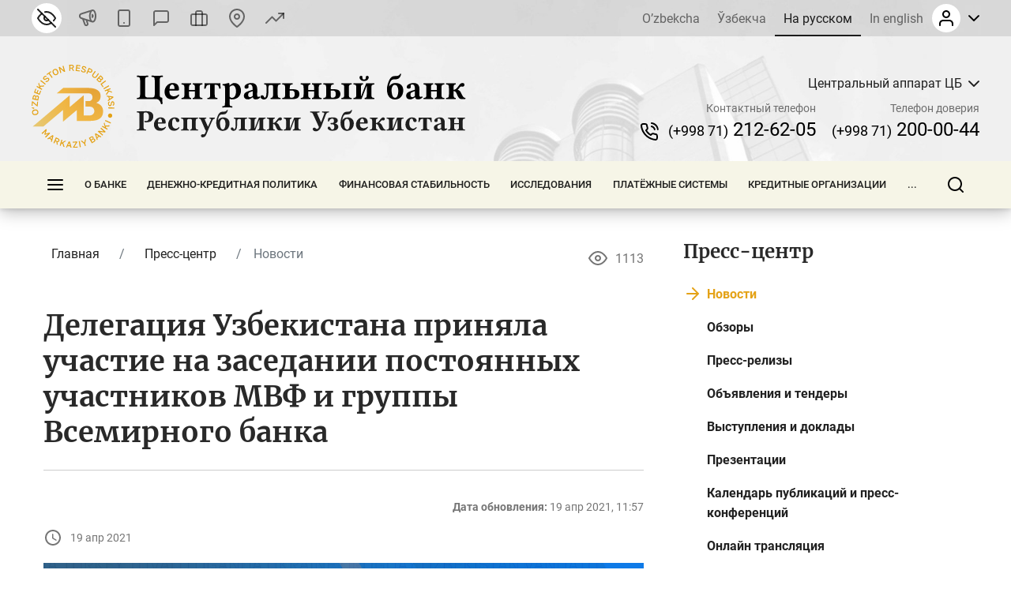

--- FILE ---
content_type: text/html; charset=UTF-8
request_url: https://cbu.uz/ru/press_center/news/477678/
body_size: 42285
content:
<!DOCTYPE html>
<html lang="ru" data-site-dir="/ru/">
<head><meta http-equiv="X-UA-Compatible" content="IE=edge"><meta name="viewport" content="width=device-width, initial-scale=1"><title>Делегация Узбекистана приняла участие на заседании постоянных участников МВФ и группы Всемирного банка - Центральный банк Республики Узбекистан</title><link rel="icon" href="/favicon.ico?v2" type="image/x-icon"><link rel="shortcut icon" href="/favicon.ico?v2" type="image/x-icon"><link href="/bitrix/templates/main/css/jquery.reject-1.1.0.min.css" type="text/css" rel="stylesheet" data-skip-moving="true">
<meta http-equiv="Content-Type" content="text/html; charset=UTF-8" />
<meta name="robots" content="index, follow" />
<meta name="keywords" content="делегация узбекистана приняла участие на заседании постоянных участников мвф и группы всемирного банка" />
<script data-skip-moving="true">(function(w, d, n) {var cl = "bx-core";var ht = d.documentElement;var htc = ht ? ht.className : undefined;if (htc === undefined || htc.indexOf(cl) !== -1){return;}var ua = n.userAgent;if (/(iPad;)|(iPhone;)/i.test(ua)){cl += " bx-ios";}else if (/Windows/i.test(ua)){cl += ' bx-win';}else if (/Macintosh/i.test(ua)){cl += " bx-mac";}else if (/Linux/i.test(ua) && !/Android/i.test(ua)){cl += " bx-linux";}else if (/Android/i.test(ua)){cl += " bx-android";}cl += (/(ipad|iphone|android|mobile|touch)/i.test(ua) ? " bx-touch" : " bx-no-touch");cl += w.devicePixelRatio && w.devicePixelRatio >= 2? " bx-retina": " bx-no-retina";if (/AppleWebKit/.test(ua)){cl += " bx-chrome";}else if (/Opera/.test(ua)){cl += " bx-opera";}else if (/Firefox/.test(ua)){cl += " bx-firefox";}ht.className = htc ? htc + " " + cl : cl;})(window, document, navigator);</script>


<link href="/bitrix/js/ui/design-tokens/dist/ui.design-tokens.min.css?172977453223463" type="text/css"  rel="stylesheet" />
<link href="/bitrix/js/ui/fonts/opensans/ui.font.opensans.min.css?16778425832320" type="text/css"  rel="stylesheet" />
<link href="/bitrix/js/main/popup/dist/main.popup.bundle.min.css?174619173226589" type="text/css"  rel="stylesheet" />
<link href="/bitrix/js/altasib.errorsend/css/window.css?1694603798910" type="text/css"  rel="stylesheet" />
<link href="/bitrix/cache/css/s1/main/template_2a6166a86f935b504435549cf520cd8a/template_2a6166a86f935b504435549cf520cd8a_v1.css?1769178503791897" type="text/css"  data-template-style="true" rel="stylesheet" />







<link rel="alternate" type="application/rss+xml" title="/ru/press_center/news/rss/" href="/ru/press_center/news/rss/" />
<meta property="fb:app_id" content="1917364465060952"><meta property="og:title" content="Делегация Узбекистана приняла участие на заседании постоянных участников МВФ и группы Всемирного банка"><meta property="og:type" content="article"><meta property="og:url" content="https://cbu.uz/ru/press_center/news/477678/"><meta property="og:image" content="https://cbu.uz/upload/iblock/2ee/040621_VirtualConstituencyMeeting_Composite_text_F.jpg"><meta property="og:site_name" content="Центральный банк Республики Узбекистан"><meta property="og:description" content=""><link rel="image_src" href="https://cbu.uz/upload/iblock/2ee/040621_VirtualConstituencyMeeting_Composite_text_F.jpg">
</head>
<body class="lang-ru is-inner">
<div id="panel"></div>
<div class="page">
    <noindex>
    <div class="special-settings" style="z-index: 2000">
        <div class="special-settings-wrapper clearfix">
            <div class="a-fontsize">
                Размер шрифта:
                <a class="a-fontsize-small" data-set="fs-small" href="#" title="Уменьшенный размер шрифта">A</a>
                <a class="a-fontsize-normal a-current" href="#" data-set="fs-normal" title="Нормальный размер шрифта">A</a>
                <a class="a-fontsize-big" data-set="fs-big" href="#" title="Увеличенный размер шрифта">A</a>
            </div>
            <div class="a-scale">
                Масштаб:
                <a class="a-scale-small" data-set="scale-small" href="#" title="Уменьшенный масштаб 80%">A</a>
                <a class="a-scale-normal a-current" href="#" data-set="scale-normal" title="Нормальный масштаб 100%">A</a>
                <a class="a-scale-big" data-set="scale-big" href="#" title="Увеличенный масштаб 120%">A</a>
                <a class="a-scale-large" data-set="scale-large" href="#" title="Увеличенный масштаб 140%">A</a>
            </div>
            <div class="a-colors">
                Цвет:
                <a class="a-color1 a-current" data-set="color1" href="#" title="Черным по белому">A</a>
                <a class="a-color2" data-set="color2" href="#" title="Желтым по черному">A</a>
                <a class="a-color3" data-set="color3" href="#" title="_">A</a>
                <a class="a-color4" data-set="color4" href="#" title="_">A</a>
            </div>
            <div class="a-images">
                Изображения:
                <a class="a-images-on a-current" data-set="imageson" href="#" title="Вкл.">Вкл.</a>
                <a class="a-images-off" data-set="imagesoff" href="#" title="Выкл.">Выкл.</a>
            </div>
            <div class="norm-version">
                <a href="#" id="normalversion" data-set="normalversion" title="Обычная версия сайта">Обычная версия сайта</a>
            </div>
        </div>
        <div class="clr"></div>
    </div>
</noindex>    
    <div class="page__top">
        <header class="header">
    <div class="header__inner">

        <div class="header__link">
            <div class="container">
                <div class="header__row">
                    <div class="header__link_col">
                        <a class="visually_impaired" href="#" id="specialversion" title="Версия для слабовидящих" rel="nofollow">
                            <i></i>
                            <span>Версия для слабовидящих</span>
                        </a>
                        <a class="header__link_icon btn-gspeech" href="#" title="Звуковое сопровождение" data-toggle="modal" data-target="#myModalSpeech" rel="nofollow">
                            <i>
                                <svg class="ico_svg" viewBox="0 0 24 24" xmlns="http://www.w3.org/2000/svg">
                                    <use xlink:href="/bitrix/templates/main/img/sprite_icons.svg#icon__sound" xmlns:xlink="http://www.w3.org/1999/xlink"></use>
                                </svg>
                            </i>
                        </a>
                        <a class="header__link_icon btn-open-adaptive" id="btn-open-adaptive" href="#" title="Мобильная версия" rel="nofollow">
                            <i>
                                <svg class="ico_svg" viewBox="0 0 24 24" xmlns="http://www.w3.org/2000/svg">
                                    <use xlink:href="/bitrix/templates/main/img/sprite_icons.svg#icon__smartphone" xmlns:xlink="http://www.w3.org/1999/xlink"></use>
                                </svg>
                            </i>
                        </a>
                        <a class="header__link_text" href="http://uforum.uz/forumdisplay.php?f=641" title="Форум">
                            <i>
                                <svg class="ico_svg" viewBox="0 0 24 24" xmlns="http://www.w3.org/2000/svg">
                                    <use xlink:href="/bitrix/templates/main/img/sprite_icons.svg#icon__message_square" xmlns:xlink="http://www.w3.org/1999/xlink"></use>
                                </svg>
                            </i>
                            <span>Форум</span>
                        </a>
                        <a class="header__link_text" href="/ru/services/online-reception/" title="Виртуальная приёмная">
                            <i>
                                <svg class="ico_svg" viewBox="0 0 24 24" xmlns="http://www.w3.org/2000/svg">
                                    <use xlink:href="/bitrix/templates/main/img/sprite_icons.svg#icon__briefcase" xmlns:xlink="http://www.w3.org/1999/xlink"></use>
                                </svg>
                            </i>
                            <span>Виртуальная приёмная</span>
                        </a>
                        <a class="header__link_text" href="/ru/contacts/" title="Контакты">
                            <i>
                                <svg class="ico_svg" viewBox="0 0 24 24" xmlns="http://www.w3.org/2000/svg">
                                    <use xlink:href="/bitrix/templates/main/img/sprite_icons.svg#icon__map_pin" xmlns:xlink="http://www.w3.org/1999/xlink"></use>
                                </svg>
                            </i>
                            <span>Контакты</span>
                        </a>
                        <a class="header__link_text header__link_homepage" href="/ru/arkhiv-kursov-valyut/" title="Курс валют">
                            <i>
                                <svg class="ico_svg" viewBox="0 0 24 24" xmlns="http://www.w3.org/2000/svg">
                                    <use xlink:href="/bitrix/templates/main/img/sprite_icons.svg#icon__signal_cellular" xmlns:xlink="http://www.w3.org/1999/xlink"></use>
                                </svg>
                            </i>
                            <span>Курс валют</span>
                        </a>
                    </div>
                    <div class="header__link_col">
                        <div class="header__lng js-lang-menu">
    <a href="/uz/press_center/news/" data-lang="uz">O’zbekcha</a>
    <a href="/oz/press_center/news/" data-lang="oz">Ўзбекча</a>
    <a class="active" href="/ru/press_center/news/" data-lang="ru">На русском</a>
    <a href="/en/press_center/news/" data-lang="en">In english</a>
</div>                        
<div id="auth-form" class="bx-system-auth-form ym-hide-content">


    
    <div class="header_auth">
        <div class="header_auth__label">
                        <div class="header_auth__label_avatar">
                <i>
                    <svg class="ico_svg" viewBox="0 0 24 24" xmlns="http://www.w3.org/2000/svg">
                        <use xlink:href="/bitrix/templates/main/img/sprite_icons.svg#icon__user" xmlns:xlink="http://www.w3.org/1999/xlink"></use>
                    </svg>
                </i>
            </div>
            <div class="header_auth__label_arrow">
                <svg class="ico_svg" viewBox="0 0 14 8" xmlns="http://www.w3.org/2000/svg">
                    <use xlink:href="/bitrix/templates/main/img/sprite_icons.svg#icon__chevron_down" xmlns:xlink="http://www.w3.org/1999/xlink"></use>
                </svg>
            </div>
        </div>
        <div class="header_auth__content">
            <div class="header_auth__form">
                <div class="header_auth__title">
                    <i>
                        <svg class="ico_svg" viewBox="0 0 24 24" xmlns="http://www.w3.org/2000/svg">
                            <use xlink:href="/bitrix/templates/main/img/sprite_icons.svg#icon__user" xmlns:xlink="http://www.w3.org/1999/xlink"></use>
                        </svg>
                    </i>
                    <span>Авторизация на сайте</span>
                </div>
                <form class="form" name="system_auth_form6zOYVN" method="post" target="_top" action="/ru/press_center/news/477678/?login=yes">
                                            <input type="hidden" name="backurl" value="/ru/press_center/news/477678/">
                                                            <input type="hidden" name="AUTH_FORM" value="Y">
                    <input type="hidden" name="TYPE" value="AUTH">

                    <div class="form-group">
                        <input type="text" class="form-control ym-disable-keys" placeholder="Логин" name="USER_LOGIN" maxlength="50" value="" size="17">
                    </div>
                    <div class="form-group">
                        <input type="password" name="USER_PASSWORD" maxlength="50" size="17" class="form-control ym-disable-keys" placeholder="Пароль">
                        <i class="pass_view">
                            <svg class="ico_svg" viewBox="0 0 24 24" xmlns="http://www.w3.org/2000/svg">
                                <use xlink:href="/bitrix/templates/main/img/sprite_icons.svg#icon__help_circle" xmlns:xlink="http://www.w3.org/1999/xlink"></use>
                            </svg>
                                                        <a href="/ru/auth/?forgot_password=yes&amp;backurl=%2Fru%2Fpress_center%2Fnews%2F477678%2F" class="pass_forgot">Забыли свой пароль?</a>
                                                    </i>
                    </div>
                                                                <div class="form-group">
                            <label for="USER_REMEMBER_frm_iIjGFB" class="form_checkbox" title="Запомнить меня на этом компьютере">
                                <input type="checkbox" id="USER_REMEMBER_frm_iIjGFB" name="USER_REMEMBER" value="Y">
                                <span>Запомнить меня</span>
                            </label>
                        </div>
                                                            <div class="form-group">
                                                <input type="submit" class="btn btn-primary btn-sm text-uppercase" name="Login" value="Войти">
                    </div>
                                        <div class="text-center">
                        <noindex><a href="/ru/auth/?register=yes&amp;backurl=%2Fru%2Fpress_center%2Fnews%2F477678%2F" class="header_auth__reg">
                            <span>Регистрация</span>
                            <i class="base">
                                <svg class="ico_svg" viewBox="0 0 24 24" xmlns="http://www.w3.org/2000/svg">
                                    <use xlink:href="/bitrix/templates/main/img/sprite_icons.svg#icon__help_circle" xmlns:xlink="http://www.w3.org/1999/xlink"></use>
                                </svg>
                            </i>
                            <i class="hover">
                                <svg class="ico_svg" viewBox="0 0 24 24" xmlns="http://www.w3.org/2000/svg">
                                    <use xlink:href="/bitrix/templates/main/img/sprite_icons.svg#icon__arrow_right" xmlns:xlink="http://www.w3.org/1999/xlink"></use>
                                </svg>
                            </i>
                        </a></noindex>
                    </div>
                                    </form>
            </div>
        </div>
    </div>

</div>                    </div>
                </div>
            </div>
        </div>

        <div class="header__base">
            <div class="container">
                <div class="header__row">

                    <a class="header__toggle header__base_toggle nav_toggle"><span></span></a>
                    <a class="header__logo" href="/ru/">
                        <img src="/bitrix/templates/main/img/logo-ru.svg" class="img_fluid" alt="">
                    </a>
                    <div class="header_search">
                        <div class="header_search__button">
                            <i>
                                <svg class="ico_svg" viewBox="0 0 20 20" xmlns="http://www.w3.org/2000/svg">
                                    <use xlink:href="/bitrix/templates/main/img/sprite_icons.svg#icon__search" xmlns:xlink="http://www.w3.org/1999/xlink"></use>
                                </svg>
                            </i>
                        </div>
                        
<div class="header_search__input">
        <form action="/ru/search/index.php">
        <input class="form-control" type="text" name="q" maxlength="50"  placeholder="Поиск по сайту..." autocomplete="off">
    </form>
</div>

                    </div>

                                                            
            <div class="header__content">
            <div class="header__content_item">
                <div class="branch">
                    <div class="branch__heading">
                        <span class="branch__heading_name js-branch-name">Центральный аппарат ЦБ</span>
                        <i>
                            <svg class="ico_svg" viewBox="0 0 14 8" xmlns="http://www.w3.org/2000/svg">
                                <use xlink:href="/bitrix/templates/main/img/sprite_icons.svg#icon__chevron_down" xmlns:xlink="http://www.w3.org/1999/xlink"></use>
                            </svg>
                        </i>
                    </div>
                    <div class="branch__content js-branchs-list">
                                                <a href="#" class="active" data-id="1" data-url="/ru/about/central-office/" data-phone="(+998 71) 212-62-05" data-helpline-phone="(+998 71) 200-00-44"><span>Центральный аппарат ЦБ</span></a>
                                                <a href="#" data-id="70468" data-url="/ru/about/central-office/regional/gu-cbu-karakalpakstan/" data-phone="(61) 224-22-26" data-helpline-phone="(61) 224-22-26"><span>ГУ ЦБ по Республике Каракалпакстан</span></a>
                                                <a href="#" data-id="70469" data-url="/ru/about/central-office/regional/gu-cbu-andijan/" data-phone="(+998 74) 228-46-00" data-helpline-phone="(+998 74) 228-46-00"><span>ГУ ЦБ по Андижанской области</span></a>
                                                <a href="#" data-id="73979" data-url="/ru/about/central-office/regional/glavnoe-upravlenie-tsentralnogo-banka-po-bukharskoy-oblasti/" data-phone="65 223-26-07" data-helpline-phone="65 223-26-07"><span>ГУ ЦБ по Бухарской области</span></a>
                                                <a href="#" data-id="73980" data-url="/ru/about/central-office/regional/glavnoe-upravlenie-tsentralnogo-banka-po-dzhizakskoy-oblasti/" data-phone="(+998 72) 226-44-17" data-helpline-phone="(72) 226-49-15"><span>ГУ ЦБ по Джизакской области</span></a>
                                                <a href="#" data-id="73981" data-url="/ru/about/central-office/regional/glavnoe-upravlenie-tsentralnogo-banka-po-kashkadarinskoy-oblasti/" data-phone="(75) 221-16-55" data-helpline-phone="(75) 221-16-55"><span>ГУ ЦБ по Кашкадарьинской области</span></a>
                                                <a href="#" data-id="73982" data-url="/ru/about/central-office/regional/glavnoe-upravlenie-tsentralnogo-banka-po-navoiyskoy-oblasti/" data-phone="(+998 79) 221-70-36" data-helpline-phone="(+998 79) 221-70-36"><span>ГУ ЦБ по Навоийской области</span></a>
                                                <a href="#" data-id="73983" data-url="/ru/about/central-office/regional/glavnoe-upravlenie-tsentralnogo-banka-po-namanganskoy-oblasti/" data-phone="(69) 227-05-12" data-helpline-phone="(69) 227-05-12"><span>ГУ ЦБ по Наманганской области</span></a>
                                                <a href="#" data-id="73984" data-url="/ru/about/central-office/regional/glavnoe-upravlenie-tsentralnogo-banka-po-samarkandskoy-oblasti/" data-phone="(66) 233-37-02" data-helpline-phone="(66) 233-37-02"><span>ГУ ЦБ по Самаркандской области</span></a>
                                                <a href="#" data-id="73985" data-url="/ru/about/central-office/regional/glavnoe-upravlenie-tsentralnogo-banka-po-syrdarinskoy-oblasti/" data-phone="(+998 67) 235-10-11" data-helpline-phone="+998 95 510-34-53"><span>ГУ ЦБ по Сырдарьинской области</span></a>
                                                <a href="#" data-id="73986" data-url="/ru/about/central-office/regional/glavnoe-upravlenie-tsentralnogo-banka-po-surkhandarinskoy-oblasti/" data-phone="(76) 224-23-37" data-helpline-phone="(76) 224-23-37"><span>ГУ ЦБ по Сурхандарьинской области</span></a>
                                                <a href="#" data-id="73987" data-url="/ru/about/central-office/regional/glavnoe-upravlenie-tsentralnogo-banka-po-tashkentskoy-oblasti/" data-phone="(+998 71) 244-55-52" data-helpline-phone="(71) 244-73-25"><span>ГУ ЦБ по Ташкентской области</span></a>
                                                <a href="#" data-id="73988" data-url="/ru/about/central-office/regional/glavnoe-upravlenie-tsentralnogo-banka-po-ferganskoy-oblasti/" data-phone="(73) 244-35-63" data-helpline-phone="(73) 244-35-63"><span>ГУ ЦБ по Ферганской области</span></a>
                                                <a href="#" data-id="73989" data-url="/ru/about/central-office/regional/glavnoe-upravleniya-tsentralnogo-banka-po-khorezmskoy-oblasti/" data-phone="(+998 62) 224-58-08" data-helpline-phone="(62) 224-58-31"><span>ГУ ЦБ по Хорезмской области</span></a>
                                                <a href="#" data-id="73990" data-url="/ru/about/central-office/regional/glavnoe-upravlenie-tsentralnogo-banka-po-gorodu-tashkentu/" data-phone="(71) 212-61-87" data-helpline-phone="(71) 212-61-87"><span>ГУ ЦБ по г. Ташкенту</span></a>
                                                                    </div>
                </div>
            </div>
            <div class="header__content_item">
                <div class="header__contact">
                    <div class="header__contact_item">
                        <span>Контактный телефон</span>
                        <a href="tel:+998712126205" class="js-branch-phone"><small>(+998 71)</small>  212-62-05</a>
                    </div>
                    <div class="header__contact_item">
                        <span>Телефон доверия</span>
                        <a href="/ru/services/citizens/helpline/" class="js-branch-helpline-phone"><small>(+998 71)</small>  200-00-44</a>
                    </div>
                </div>
            </div>
        </div>

                                            </div>
            </div>
        </div>

        <div class="header__nav" data-spy="affix" data-offset-top="200" data-offset-bottom="200">
            <div class="container megamenu-container-etalon"></div>
            <div class="container">
                <div class="header__nav_wrap megamenu">
                    <a href="#" class="header__toggle nav_toggle"><span></span></a>

                    <ul class="header__nav_menu"><li class="nav_dropdown "><a href="/ru/about/" class="dropnav_toggle">О банке</a><div class="subnav"><div class="subnav__group subnav__group_01 active"><div class="subnav__container"><div class="subnav__col"><div class="subnav__item"><div class="subnav__title"><a href="/ru/about/functions/">Правовой статус, цели, функции, ценности и миссия</a></div></div><div class="subnav__item"><div class="subnav__title"><a href="/ru/about/history/">История банковской системы</a></div></div><div class="subnav__item"><div class="subnav__title"><a href="/ru/about/management/">Правление</a></div></div></div><div class="subnav__col"><div class="subnav__item"><div class="subnav__title"><a href="/ru/about/executive-directors/">Генеральные директора</a></div></div><div class="subnav__item"><div class="subnav__title"><a href="/ru/about/advisors/">Советники</a></div></div><div class="subnav__item"><div class="subnav__title"><a href="/ru/about/central-office/">Структура банка</a></div><ul class="subnav__menu"><li><a href="/ru/about/central-office/divisions/">Структурные подразделения</a></li><li><a href="/ru/about/central-office/regional/">Территориальные подразделения</a></li><li><a href="/ru/about/central-office/subordinate/">Подведомственные организации</a></li></ul></div></div><div class="subnav__col"><div class="subnav__item"><div class="subnav__title"><a href="/ru/about/international-cooperation/">Международное сотрудничество</a></div></div><div class="subnav__item"><div class="subnav__title"><a href="/ru/about/cooperation-organizations/">Сотрудничество с государственными и общественными организациями</a></div></div><div class="subnav__item"><div class="subnav__title"><a href="/ru/about/vacancies/">Карьера</a></div><ul class="subnav__menu"><li><a href="/ru/about/vacancies/personnel-policy/">Политика управления персоналом</a></li><li><a href="/ru/about/vacancies/list/">Открытые вакансии</a></li><li><a href="/ru/about/vacancies/youth-union/">Совет лидеров молодежи Центрального банка Республики Узбекистан</a></li><li><a href="/ru/about/vacancies/scholarship/">Стипендия Центрального банка</a></li></ul></div></div><div class="subnav__col"><div class="subnav__item"><div class="subnav__title"><a href="/ru/about/gender/">Вопросы гендерного равенства</a></div><ul class="subnav__menu"><li><a href="/ru/about/gender/events/">Мероприятия</a></li><li><a href="/ru/about/gender/comission-members/">Консультативный совет</a></li><li><a href="/ru/about/gender/documents/">Документы</a></li></ul></div><div class="subnav__item"><div class="subnav__title"><a href="/ru/about/public-council/">Общественный совет</a></div><ul class="subnav__menu"><li><a href="/ru/about/public-council/events/">Мероприятия</a></li><li><a href="/ru/about/public-council/council-members/">Члены совета</a></li><li><a href="/ru/about/public-council/documents/">Документы</a></li></ul></div><div class="subnav__item"><div class="subnav__title"><a href="/ru/about/open-activity/">Открытая деятельность</a></div><ul class="subnav__menu"><li><a href="/ru/about/open-activity/public-procurement/">Информация о государственных закупках</a></li><li><a href="/ru/about/open-activity/work-plan/">План работ</a></li></ul></div></div></div></div></div></li><li class="nav_dropdown "><a href="/ru/monetary-policy/" class="dropnav_toggle">Денежно-кредитная политика</a><div class="subnav"><div class="subnav__group subnav__group_01 active"><div class="subnav__container"><div class="subnav__col"><div class="subnav__item"><div class="subnav__title"><a href="/ru/monetary-policy/concept/">Цель и принципы денежно-кредитной политики</a></div></div><div class="subnav__item"><div class="subnav__title"><a href="/ru/monetary-policy/refinancing-rate/">Основная ставка</a></div><ul class="subnav__menu"><li><a href="/ru/monetary-policy/refinancing-rate/schedule-of-meetings/">График заседаний Правления по рассмотрению основной ставки</a></li></ul></div><div class="subnav__item"><div class="subnav__title"><a href="/ru/monetary-policy/money-market-operations/">Операции на денежном рынке</a></div><ul class="subnav__menu"><li><a href="/ru/monetary-policy/money-market-operations/interbank-money-market/">Межбанковский денежный рынок</a></li><li><a href="/ru/monetary-policy/money-market-operations/interbank-repo-market/">Межбанковский рынок РЕПО</a></li><li><a href="/ru/monetary-policy/money-market-operations/aggregate-liquidity/">Общая ликвидность банковской системы</a></li><li><a href="/ru/monetary-policy/money-market-operations/uzonia/">UZONIA</a></li></ul></div></div><div class="subnav__col"><div class="subnav__item"><div class="subnav__title"><a href="/ru/monetary-policy/publications/">Публикации денежно-кредитной политики</a></div><ul class="subnav__menu"><li><a href="/ru/monetary-policy/publications/press-releases/">Пресс-релиз</a></li><li><a href="/ru/monetary-policy/publications/reviews/">Доклад ДКП</a></li><li><a href="/ru/monetary-policy/publications/trend/">Основные направления ДКП</a></li><li><a href="/ru/monetary-policy/publications/money-market/">Обзор денежного рынка и ликвидности</a></li></ul></div><div class="subnav__item"><div class="subnav__title"><a href="/ru/monetary-policy/operations/">Основные операции денежно-кредитной политики</a></div><ul class="subnav__menu"><li><a href="/ru/monetary-policy/operations/about/">Что такое денежно-кредитные операции?</a></li><li><a href="/ru/monetary-policy/operations/absorb-liquidity/">Операции по абсорбированию ликвидности</a></li><li><a href="/ru/monetary-policy/operations/provide-liquidity/">Операции по предоставлению ликвидности</a></li><li><a href="/ru/monetary-policy/operations/fiscal-agent/">Операции фискального агента</a></li><li><a href="/ru/monetary-policy/operations/advertisement/">Объявления о проведении операций</a></li></ul></div><div class="subnav__item"><div class="subnav__title"><a href="/ru/monetary-policy/local-currency-yield-curve/">Кривая доходности</a></div></div></div><div class="subnav__col"><div class="subnav__item"><div class="subnav__title"><a href="/ru/monetary-policy/standards-required-reserves/">Обязательные резервы</a></div><ul class="subnav__menu"><li><a href="/ru/monetary-policy/standards-required-reserves/schedule/">Календарь хранения и расчетного периода обязательных резервов</a></li></ul></div><div class="subnav__item"><div class="subnav__title"><a href="/ru/monetary-policy/inflationary-expectations/">Инфляционные ожидания населения и предприятий</a></div><ul class="subnav__menu"><li><a href="/ru/monetary-policy/inflationary-expectations/survey-results/">Результаты опроса об инфляционных ожиданиях и ощущаемой инфляции</a></li></ul></div><div class="subnav__item"><div class="subnav__title"><a href="/ru/monetary-policy/annual-inflation/">Динамика инфляции</a></div><ul class="subnav__menu"><li><a href="/ru/monetary-policy/annual-inflation/components/">Компоненты инфляции</a></li><li><a href="/ru/monetary-policy/annual-inflation/types/">Продовольственная, непродовольственная и сервисная инфляция</a></li><li><a href="/ru/monetary-policy/annual-inflation/indicators/">Инфляция годовая, с начала года и месячная</a></li></ul></div></div><div class="subnav__col"><div class="subnav__item"><div class="subnav__title"><a href="/ru/monetary-policy/inflation-calculator/">Калькулятор инфляции</a></div></div><div class="subnav__item"><div class="subnav__title"><a href="/ru/monetary-policy/market/">Кодекс этики внутреннего валютного рынка</a></div></div></div></div></div></div></li><li class="nav_dropdown "><a href="/ru/financial-stability/" class="dropnav_toggle">Финансовая стабильность</a><div class="subnav"><div class="subnav__group subnav__group_01 active"><div class="subnav__container"><div class="subnav__col"><div class="subnav__item"><div class="subnav__title"><a href="/ru/financial-stability/about/">О финансовой стабильности</a></div></div><div class="subnav__item"><div class="subnav__title"><a href="/ru/financial-stability/report/">Обзор финансовой стабильности</a></div></div></div><div class="subnav__col"><div class="subnav__item"><div class="subnav__title"><a href="/ru/financial-stability/macroprudential-policy-strategy/">Основы макропруденциальной политики</a></div></div><div class="subnav__item"><div class="subnav__title"><a href="/ru/financial-stability/macroprudential-policy-tools/">Инструменты макропруденциальной политики</a></div><ul class="subnav__menu"><li><a href="/ru/financial-stability/macroprudential-policy-tools/capital-conservation-buffer/">Консервационный буфер капитала</a></li><li><a href="/ru/financial-stability/macroprudential-policy-tools/countercyclical-capital-buffer/">Контрциклический буфер капитала</a></li><li><a href="/ru/financial-stability/macroprudential-policy-tools/buffer-for-systemically-important-banks/">Капитальный буфер для системно значимых банков</a></li></ul></div></div><div class="subnav__col"><div class="subnav__item"><div class="subnav__title"><a href="/ru/financial-stability/research-analysis/">Исследования и анализы</a></div></div><div class="subnav__item"><div class="subnav__title"><a href="/ru/financial-stability/banks-list/">Системно значимые банки</a></div><ul class="subnav__menu"><li><a href="/ru/financial-stability/banks-list/procedure/">Порядок определения системно значимых банков</a></li><li><a href="/ru/financial-stability/banks-list/list/">Перечень системно значимых банков</a></li></ul></div></div><div class="subnav__col"><div class="subnav__item"><div class="subnav__title"><a href="/ru/financial-stability/press-releases/">Пресс-релизы</a></div></div></div></div></div></div></li><li class="nav_dropdown "><a href="/ru/research/" class="dropnav_toggle">Исследования</a><div class="subnav"><div class="subnav__group subnav__group_01 active"><div class="subnav__container"><div class="subnav__col"><div class="subnav__item"><div class="subnav__title"><a href="/ru/research/council/">Научно-исследовательский совет</a></div></div><div class="subnav__item"><div class="subnav__title"><a href="/ru/research/agenda/">Программа исследований</a></div></div></div><div class="subnav__col"><div class="subnav__item"><div class="subnav__title"><a href="/ru/research/analytical-notes/">Аналитические материалы</a></div></div></div><div class="subnav__col"><div class="subnav__item"><div class="subnav__title"><a href="/ru/research/economic/">Экономические исследования</a></div></div></div><div class="subnav__col"><div class="subnav__item"><div class="subnav__title"><a href="/ru/research/hub/">Исследовательская площадка</a></div><ul class="subnav__menu"><li><a href="/ru/research/hub/news/">CBU Challenge</a></li><li><a href="/ru/research/hub/grants/">Гранты Центрального банка</a></li><li><a href="/ru/research/hub/fellowship/">Исследовательская стипендия</a></li><li><a href="/ru/research/hub/joint/">Совместные исследования</a></li><li><a href="/ru/research/hub/competition/">Конкурс Центрального банка</a></li></ul></div></div></div></div></div></li><li class="nav_dropdown "><a href="/ru/payment-systems/" class="dropnav_toggle">Платёжные системы</a><div class="subnav"><div class="subnav__group subnav__group_01 active"><div class="subnav__container"><div class="subnav__col"><div class="subnav__item"><div class="subnav__title"><a href="/ru/payment-systems/registers/">Реестры операторов платежных систем и платежных организаций</a></div><ul class="subnav__menu"><li><a href="/ru/payment-systems/registers/operators-of-payment-systems/">Операторы платежных систем</a></li><li><a href="/ru/payment-systems/registers/payment-organizations/">Платёжные организации</a></li></ul></div><div class="subnav__item"><div class="subnav__title"><a href="/ru/payment-systems/history/">История развития платежной системы и информатизации</a></div></div></div><div class="subnav__col"><div class="subnav__item"><div class="subnav__title"><a href="/ru/payment-systems/interbank/">Межбанковская платежная система (МПС) ЦБ</a></div></div><div class="subnav__item"><div class="subnav__title"><a href="/ru/payment-systems/payment-documents/">Платежные документы</a></div></div></div><div class="subnav__col"><div class="subnav__item"><div class="subnav__title"><a href="/ru/payment-systems/interbank-calculations/">Межбанковские розничные платежные системы на основе банковских карт</a></div></div><div class="subnav__item"><div class="subnav__title"><a href="/ru/payment-systems/remote-banking-services/">Дистанционное банковское обслуживание</a></div></div></div><div class="subnav__col"><div class="subnav__item"><div class="subnav__title"><a href="/ru/payment-systems/clearing-operations/">Клиринговая система расчётов</a></div></div><div class="subnav__item"><div class="subnav__title"><a href="/ru/payment-systems/tariffs-for-payment-services/">Тарифы на платёжные услуги</a></div></div></div></div></div></div></li><li class="nav_dropdown "><a href="/ru/credit-organizations/" class="dropnav_toggle">Кредитные организации</a><div class="subnav"><div class="subnav__group subnav__group_01 active"><div class="subnav__container"><div class="subnav__col"><div class="subnav__item"><div class="subnav__title"><a href="/ru/credit-organizations/banks/">Коммерческие банки</a></div><ul class="subnav__menu"><li><a href="/ru/credit-organizations/banks/head-offices/">Головные офисы коммерческих банков</a></li><li><a href="/ru/credit-organizations/banks/branches/">Филиалы коммерческих банков</a></li><li><a href="/ru/credit-organizations/banks/atm/">Банкоматы</a></li><li><a href="/ru/credit-organizations/banks/exchange-offices/">Обменные пункты</a></li><li><a href="/ru/credit-organizations/banks/rating-scores/">Рейтинговые оценки</a></li></ul></div><div class="subnav__item"><div class="subnav__title"><a href="/ru/credit-organizations/microcredit/">Микрофинансовые организации</a></div></div></div><div class="subnav__col"><div class="subnav__item"><div class="subnav__title"><a href="/ru/credit-organizations/pawn-shops/">Ломбарды</a></div></div><div class="subnav__item"><div class="subnav__title"><a href="/ru/credit-organizations/offices-foreign-banks/">Представительства иностранных банков</a></div></div></div><div class="subnav__col"><div class="subnav__item"><div class="subnav__title"><a href="/ru/credit-organizations/licensing/">Порядок лицензирования</a></div></div></div><div class="subnav__col"><div class="subnav__item"><div class="subnav__title"><a href="/ru/credit-organizations/auditors/">Реестр аудиторов, имеющих сертификат на право проведения аудиторских проверок</a></div></div></div></div></div></div></li><li class="nav_dropdown "><a href="/ru/statistics/" class="dropnav_toggle">Статистика</a><div class="subnav"><div class="subnav__group subnav__group_01 active"><div class="subnav__container"><div class="subnav__col"><div class="subnav__item"><div class="subnav__title"><a href="/ru/statistics/dks/">Денежно-кредитная и финансовая статистика</a></div></div><div class="subnav__item"><div class="subnav__title"><a href="/ru/statistics/bankstats/">Показатели деятельности банковской системы</a></div></div><div class="subnav__item"><div class="subnav__title"><a href="/ru/statistics/credit/">Показатели небанковских кредитных организаций</a></div></div></div><div class="subnav__col"><div class="subnav__item"><div class="subnav__title"><a href="/ru/statistics/paysistem/">Показатели платежной системы</a></div></div><div class="subnav__item"><div class="subnav__title"><a href="/ru/statistics/intlreserves/">Международные резервы Республики Узбекистан</a></div></div><div class="subnav__item"><div class="subnav__title"><a href="/ru/statistics/bop/">Платёжный баланс, международная инвестиционная позиция и внешней долг Республики Узбекистан</a></div></div></div><div class="subnav__col"><div class="subnav__item"><div class="subnav__title"><a href="/ru/statistics/financing/">Финансирование коммерческими банками инвестиционных проектов  </a></div></div><div class="subnav__item"><div class="subnav__title"><a href="/ru/statistics/buleten/">Статистический бюллетень Центрального банка</a></div></div><div class="subnav__item"><div class="subnav__title"><a href="/ru/statistics/e-gdds/data/">Расширенная Общая Система Распространения Данных (р-ОСРД)</a></div></div></div><div class="subnav__col"><div class="subnav__item"><div class="subnav__title"><a href="/ru/statistics/calendar-statistical-data/">Календарь публикации статистических данных на официальном веб-сайте</a></div></div><div class="subnav__item"><div class="subnav__title"><a href="/ru/statistics/calendar/">Календарь публикации данных в рамках р-ОСРД</a></div></div></div></div></div></div></li><li class="nav_dropdown "><a href="/ru/services/open_data/" class="dropnav_toggle">Открытые данные</a><div class="subnav"><div class="subnav__group subnav__group_01 active"><div class="subnav__container"><div class="subnav__col"><div class="subnav__item"><div class="subnav__title"><a href="/ru/services/open_data/portal/">Перечень данных из портала открытых данных</a></div></div></div><div class="subnav__col"><div class="subnav__item"><div class="subnav__title"><a href="/ru/services/open_data/information/">Открытые данные по УП-6247</a></div></div></div><div class="subnav__col"><div class="subnav__item"><div class="subnav__title"><a href="/ru/services/open_data/openness-rates/">Показатели открытости деятельности Центрального банка</a></div></div></div></div></div></div></li><li class="nav_dropdown "><a href="/ru/press_center/" class="dropnav_toggle">Пресс-центр</a><div class="subnav"><div class="subnav__group subnav__group_01 active"><div class="subnav__container"><div class="subnav__col"><div class="subnav__item"><div class="subnav__title"><a href="/ru/press_center/news/">Новости</a></div></div><div class="subnav__item"><div class="subnav__title"><a href="/ru/press_center/reviews/">Обзоры</a></div></div><div class="subnav__item"><div class="subnav__title"><a href="/ru/press_center/releases/">Пресс-релизы</a></div></div><div class="subnav__item"><div class="subnav__title"><a href="/ru/press_center/adverts/">Объявления и тендеры</a></div></div></div><div class="subnav__col"><div class="subnav__item"><div class="subnav__title"><a href="/ru/press_center/reports/">Выступления и доклады</a></div></div><div class="subnav__item"><div class="subnav__title"><a href="/ru/press_center/presentations/">Презентации</a></div></div><div class="subnav__item"><div class="subnav__title"><a href="/ru/press_center/calendar-publications/">Календарь публикаций и пресс-конференций</a></div></div><div class="subnav__item"><div class="subnav__title"><a href="/ru/press_center/online/">Онлайн трансляция</a></div></div></div><div class="subnav__col"><div class="subnav__item"><div class="subnav__title"><a href="/ru/press_center/media_library/">Медиатека</a></div><ul class="subnav__menu"><li><a href="/ru/press_center/media_library/photo_gallery/">Фотогалерея</a></li><li><a href="/ru/press_center/media_library/video/">Видео</a></li></ul></div><div class="subnav__item"><div class="subnav__title"><a href="/ru/press_center/press-service/">Пресс-служба</a></div></div><div class="subnav__item"><div class="subnav__title"><a href="/ru/press_center/expert-explanation/">Пояснения эксперта</a></div></div></div><div class="subnav__col"><div class="subnav__item"><div class="subnav__title"><a href="/ru/press_center/articles-and-interviews/">Статьи и интервью</a></div></div><div class="subnav__item"><div class="subnav__title"><a href="/ru/press_center/question_answer/">Часто задаваемые вопросы (+FAQ защита прав потребителей)</a></div></div><div class="subnav__item"><div class="subnav__title"><a href="/ru/press_center/media-plan/">Медиа план</a></div></div></div></div></div></div></li><li class="nav_dropdown "><a href="/ru/publications/" class="dropnav_toggle">Публикации</a><div class="subnav"><div class="subnav__group subnav__group_01 active"><div class="subnav__container"><div class="subnav__col"><div class="subnav__item"><div class="subnav__title"><a href="/ru/publications/annual-report/">Годовой отчет Центрального банка</a></div></div></div><div class="subnav__col"><div class="subnav__item"><div class="subnav__title"><a href="/ru/statistics/buleten/">Статистический бюллетень Центрального банка</a></div></div></div><div class="subnav__col"><div class="subnav__item"><div class="subnav__title"><a href="/ru/publications/survey-results/">Результаты опроса предприятий реального сектора экономики</a></div></div></div><div class="subnav__col"><div class="subnav__item"><div class="subnav__title"><a href="/ru/publications/balance-of-payments/">Платёжный баланс, международная инвестиционная позиция и внешней долг Республики Узбекистан</a></div></div></div></div></div></div></li><li class="nav_dropdown "><a href="/ru/documents/" class="dropnav_toggle">Законодательство</a><div class="subnav"><div class="subnav__group subnav__group_01 active"><div class="subnav__container"><div class="subnav__col"><div class="subnav__item"><div class="subnav__title"><a href="/ru/documents/3311/">Законы</a></div></div><div class="subnav__item"><div class="subnav__title"><a href="/ru/documents/3312/">Указы Президента</a></div></div><div class="subnav__item"><div class="subnav__title"><a href="/ru/documents/3313/">Постановления Президента</a></div></div></div><div class="subnav__col"><div class="subnav__item"><div class="subnav__title"><a href="/ru/documents/3314/">Постановления Кабинета Министров</a></div></div><div class="subnav__item"><div class="subnav__title"><a href="/ru/documents/3315/">Нормативные акты</a></div></div><div class="subnav__item"><div class="subnav__title"><a href="/ru/documents/3316/">Комментарии к нормативным актам</a></div></div></div><div class="subnav__col"><div class="subnav__item"><div class="subnav__title"><a href="/ru/documents/3317/">Кодекс профессиональной этики</a></div></div><div class="subnav__item"><div class="subnav__title"><a href="/ru/documents/3344/">Невмешательство в предпринимательскую деятельность</a></div></div><div class="subnav__item"><div class="subnav__title"><a href="/ru/documents/4659/">Оценка регуляторного воздействия</a></div></div></div><div class="subnav__col"><div class="subnav__item"><div class="subnav__title"><a href="/ru/documents/izmenyonnie-dokumenti/">Нормативно правовые акты утратившие силу</a></div></div><div class="subnav__item"><div class="subnav__title"><a href="/ru/documents/list-projects-normative/">Список проектов нормативно-правовых актов</a></div></div></div></div></div></div></li><li class="nav_dropdown "><a href="/ru/banknotes-coins/" class="dropnav_toggle">Банкноты, Монеты и Золотые слитки</a><div class="subnav"><div class="subnav__group subnav__group_01 active"><div class="subnav__container"><div class="subnav__col"><div class="subnav__item"><div class="subnav__title"><a href="/ru/banknotes-coins/banknotes/">Банкноты</a></div></div></div><div class="subnav__col"><div class="subnav__item"><div class="subnav__title"><a href="/ru/banknotes-coins/coins/">Монеты</a></div></div></div><div class="subnav__col"><div class="subnav__item"><div class="subnav__title"><a href="/ru/banknotes-coins/commemorative-coins/">Памятные монеты</a></div><ul class="subnav__menu"><li><a href="/ru/banknotes-coins/commemorative-coins/information/">Информация о памятных монетах Центрального банка</a></li><li><a href="/ru/banknotes-coins/commemorative-coins/catalog/">Список реализуемых памятных монет</a></li><li><a href="/ru/banknotes-coins/commemorative-coins/price/">Цена реализации памятных монет</a></li><li><a href="/ru/banknotes-coins/commemorative-coins/points-sale/">Пункты продажи и обратного выкупа памятных монет</a></li><li><a href="/ru/banknotes-coins/commemorative-coins/balance/">Информация об остатках памятных монет</a></li><li><a href="/ru/banknotes-coins/commemorative-coins/storage/">Рекомендация по хранению памятных монет</a></li></ul></div></div><div class="subnav__col"><div class="subnav__item"><div class="subnav__title"><a href="/ru/banknotes-coins/gold-bars/">Золотые слитки</a></div><ul class="subnav__menu"><li><a href="/ru/banknotes-coins/gold-bars/info/">Информация о мерных слитках из золота</a></li><li><a href="/ru/banknotes-coins/gold-bars/list/">Образцы мерных слитков из золота и их специальных защитных упаковок</a></li><li><a href="/ru/banknotes-coins/gold-bars/prices/">Цены реализации и обратного выкупа мерных слитков из золота</a></li><li><a href="/ru/banknotes-coins/gold-bars/sale-and-buy-back-offices/">Пункты продажи и обратного выкупа мерных слитков из золота</a></li><li><a href="/ru/banknotes-coins/gold-bars/balance/">Информация об остатках мерных слитков</a></li></ul></div></div></div></div></div></li><li class="nav_dropdown "><a href="/ru/arkhiv-kursov-valyut/" class="dropnav_toggle">Архив курсов валют</a><div class="subnav"><div class="subnav__group subnav__group_01 active"><div class="subnav__container"><div class="subnav__col"><div class="subnav__item"><div class="subnav__title"><a href="/ru/arkhiv-kursov-valyut/index.php">Архив курсов валют</a></div></div><div class="subnav__item"><div class="subnav__title"><a href="/ru/arkhiv-kursov-valyut/dinamika-kursov-valyut/">Динамика курсов валют</a></div></div></div><div class="subnav__col"><div class="subnav__item"><div class="subnav__title"><a href="/ru/arkhiv-kursov-valyut/informer-kursa-valyut/">Информер курсов валют</a></div></div><div class="subnav__item"><div class="subnav__title"><a href="/ru/arkhiv-kursov-valyut/reference/">Справка о курсах валют</a></div></div></div><div class="subnav__col"><div class="subnav__item"><div class="subnav__title"><a href="/ru/arkhiv-kursov-valyut/veb-masteram/">Веб-мастерам</a></div></div><div class="subnav__item"><div class="subnav__title"><a href="https://cbu.uz/ru/arkhiv-kursov-valyut/xml/">В формате XML</a></div></div></div><div class="subnav__col"><div class="subnav__item"><div class="subnav__title"><a href="https://cbu.uz/ru/services/open_data/rates/csv/">В формате CSV</a></div></div><div class="subnav__item"><div class="subnav__title"><a href="https://cbu.uz/ru/arkhiv-kursov-valyut/json/">В формате JSON</a></div></div></div></div></div></div></li><li class="nav_dropdown "><a href="/ru/services/" class="dropnav_toggle">Интерактивные услуги</a><div class="subnav"><div class="subnav__group subnav__group_01 active"><div class="subnav__container"><div class="subnav__col"><div class="subnav__item"><div class="subnav__title"><a href="/ru/services/online-application/">Онлайн-формы заявлений</a></div></div><div class="subnav__item"><div class="subnav__title"><a href="https://pm.gov.uz/ru#/authorities/13/9223/_apply">Виртуальная приёмная Председателя</a></div></div><div class="subnav__item"><div class="subnav__title"><a href="/ru/services/government/">Государственные услуги</a></div></div><div class="subnav__item"><div class="subnav__title"><a href="/ru/services/regulations/">Регламент оказания государственных услуг</a></div></div></div><div class="subnav__col"><div class="subnav__item"><div class="subnav__title"><a href="/ru/services/results-of-applications/">Результаты и состояние обращений государственных услуг</a></div></div><div class="subnav__item"><div class="subnav__title"><a href="/ru/services/useful-links/">Полезные ссылки</a></div></div><div class="subnav__item"><div class="subnav__title"><a href="/ru/services/votes/">Опросы</a></div></div><div class="subnav__item"><div class="subnav__title"><a href="/ru/services/survey/">Анкетирование</a></div></div></div><div class="subnav__col"><div class="subnav__item"><div class="subnav__title"><a href="/ru/services/request-information/">Запрос на получение информации</a></div></div><div class="subnav__item"><div class="subnav__title"><a href="/ru/arkhiv-kursov-valyut/informer-kursa-valyut/">Информер курсов валют</a></div></div><div class="subnav__item"><div class="subnav__title"><a href="/ru/arkhiv-kursov-valyut/reference/">Справка о курсах валют</a></div></div></div><div class="subnav__col"><div class="subnav__item"><div class="subnav__title"><a href="/ru/services/open_data/">Открытые данные</a></div><ul class="subnav__menu"><li><a href="/ru/services/open_data/portal/">Перечень данных из портала открытых данных</a></li><li><a href="/ru/services/open_data/information/">Открытые данные по УП-6247</a></li><li><a href="/ru/services/open_data/openness-rates/">Показатели открытости деятельности Центрального банка</a></li></ul></div><div class="subnav__item"><div class="subnav__title"><a href="/ru/services/citizens/">Обращения физических и юридических лиц</a></div><ul class="subnav__menu"><li><a href="/ru/services/citizens/procedure/">Порядок рассмотрения обращений</a></li><li><a href="/ru/services/citizens/law/">Закон об обращениях физических и юридических лиц</a></li><li><a href="/ru/services/citizens/send/">Отправить обращение</a></li><li><a href="https://murojaat.gov.uz">Единая платформа по работе обращениями</a></li><li><a href="/ru/services/citizens/status/">Проверка статуса</a></li><li><a href="/ru/services/citizens/schedule-reception/">График приёма граждан</a></li><li><a href="/ru/services/citizens/statistics/">Статистика обращений</a></li><li><a href="/ru/services/citizens/request-for-information/">Запрос о получении информации</a></li><li><a href="/ru/services/citizens/helpline-commercial-banks/">Телефоны доверия коммерческих банков</a></li><li><a href="/ru/services/citizens/helpline/">Телефон доверия</a></li></ul></div><div class="subnav__item"><div class="subnav__title"><a href="/ru/services/task-execution-states/">Исполнительская дисциплина</a></div></div></div></div></div></div></li><li class="nav_dropdown "><a href="/ru/egovernment/" class="dropnav_toggle">Электронное правительство</a><div class="subnav"><div class="subnav__group subnav__group_01 active"><div class="subnav__container"><div class="subnav__col"><div class="subnav__item"><div class="subnav__title"><a href="/ru/egovernment/role/">Роль и характер участия ЦБ в системе «Электронное правительство»</a></div></div></div><div class="subnav__col"><div class="subnav__item"><div class="subnav__title"><a href="/ru/egovernment/events/">Мероприятия, проводимые в рамках участия в системе «Электронное правительство»</a></div></div></div><div class="subnav__col"><div class="subnav__item"><div class="subnav__title"><a href="/ru/egovernment/bpr/">Обзор передовой международной практики совершенствования порядка оказания государственных услуг (BPR)</a></div></div></div></div></div></div></li><li class=""><a href="/ru/other-resources/">Другие ресурсы</a></li><li class=""><a href="/ru/government-programs/">Государственные программы</a></li><li class="nav_dropdown "><a href="/ru/consumer-protection/" class="dropnav_toggle">Защита прав потребителей банковских услуг</a><div class="subnav"><div class="subnav__group subnav__group_01 active"><div class="subnav__container"><div class="subnav__col"><div class="subnav__item"><div class="subnav__title"><a href="/ru/consumer-protection/reminder-of-consumer-banking-services/">Памятка потребителя банковских услуг</a></div></div></div></div></div></div></li><li class="nav_dropdown "><a href="/ru/anti-corruption/" class="dropnav_toggle">Противодействие коррупции</a><div class="subnav"><div class="subnav__group subnav__group_01 active"><div class="subnav__container"><div class="subnav__col"><div class="subnav__item"><div class="subnav__title"><a href="/ru/anti-corruption/documents/">Нормативные документы Центрального банка Республики Узбекистан по противодействия коррупции</a></div></div><div class="subnav__item"><div class="subnav__title"><a href="/ru/anti-corruption/send/">Отправить сообщения о коррупционных действиях сотрудников Центрального Банка</a></div></div></div><div class="subnav__col"><div class="subnav__item"><div class="subnav__title"><a href="/ru/anti-corruption/events/">Мероприятия</a></div></div><div class="subnav__item"><div class="subnav__title"><a href="/ru/anti-corruption/communication-channels/">Каналы связи</a></div></div></div><div class="subnav__col"><div class="subnav__item"><div class="subnav__title"><a href="/ru/anti-corruption/handouts/">Раздаточные материалы</a></div></div><div class="subnav__item"><div class="subnav__title"><a href="/ru/anti-corruption/articles/">Статьи</a></div></div></div><div class="subnav__col"><div class="subnav__item"><div class="subnav__title"><a href="/ru/anti-corruption/presentations/">Презентации</a></div></div></div></div></div></div></li><li class="nav_dropdown "><a href="/ru/cert/" class="dropnav_toggle">Центр кибербезопасности CERT-CBU</a><div class="subnav"><div class="subnav__group subnav__group_01 active"><div class="subnav__container"><div class="subnav__col"><div class="subnav__item"><div class="subnav__title"><a href="/ru/cert/about/">O Центре кибербезопасности «CERT-CBU» Центрального банка</a></div></div></div></div></div></div></li><li class="nav_dropdown "><a href="/ru/combating-money-laundering/" class="dropnav_toggle">Противодействие легализации доходов, полученных от преступной деятельности, финансированию терроризма и финансированию распространения оружия массового уничтожения</a><div class="subnav"><div class="subnav__group subnav__group_01 active"><div class="subnav__container"><div class="subnav__col"><div class="subnav__item"><div class="subnav__title"><a href="/ru/combating-money-laundering/news/">Последние новости и обновления</a></div></div><div class="subnav__item"><div class="subnav__title"><a href="/ru/combating-money-laundering/aml-cft/">Надзор в сфере ПОД/ФТ или Задачи и функции ЦБ в сфере надзора по ПОД/ФТ</a></div><ul class="subnav__menu"><li><a href="/ru/combating-money-laundering/aml-cft/about/">О сфере противодействия легализации доходов, полученных от преступной деятельности, финансированию терроризма и финансированию распространения оружия массового уничтожения</a></li><li><a href="/ru/combating-money-laundering/aml-cft/international-standards/">Международные стандарты и роль ФАТФ</a></li><li><a href="/ru/combating-money-laundering/aml-cft/united-nations/">Роль ООН и резолюции Совета Безопасности</a></li><li><a href="/ru/combating-money-laundering/aml-cft/national-system/">Национальная система ПОД/ФТ/ФРОМУ в Республике Узбекистан</a></li><li><a href="/ru/combating-money-laundering/aml-cft/eag/">ЕАГ и взаимная оценка Узбекистана</a></li></ul></div></div><div class="subnav__col"><div class="subnav__item"><div class="subnav__title"><a href="/ru/combating-money-laundering/resources/">Руководство и ресурсы</a></div></div></div><div class="subnav__col"><div class="subnav__item"><div class="subnav__title"><a href="/ru/combating-money-laundering/legislation/">Законодательство</a></div></div></div><div class="subnav__col"><div class="subnav__item"><div class="subnav__title"><a href="/ru/combating-money-laundering/glossary/">Глоссарий</a></div></div></div></div></div></div></li><li class="nav_dropdown menu-else menu-else-hidden dropdown-reverse"><a href="#" class="dropnav_toggle">...</a><div class="subnav"><div class="subnav__group subnav__group_01 active"><div class="subnav__container"><div class="subnav__col"><div class="subnav__item"><div class="subnav__title"><a href="/ru/about/">О банке</a></div></div><div class="subnav__item"><div class="subnav__title"><a href="/ru/monetary-policy/">Денежно-кредитная политика</a></div></div><div class="subnav__item"><div class="subnav__title"><a href="/ru/financial-stability/">Финансовая стабильность</a></div></div><div class="subnav__item"><div class="subnav__title"><a href="/ru/research/">Исследования</a></div></div><div class="subnav__item"><div class="subnav__title"><a href="/ru/payment-systems/">Платёжные системы</a></div></div><div class="subnav__item"><div class="subnav__title"><a href="/ru/credit-organizations/">Кредитные организации</a></div></div></div><div class="subnav__col"><div class="subnav__item"><div class="subnav__title"><a href="/ru/statistics/">Статистика</a></div></div><div class="subnav__item"><div class="subnav__title"><a href="/ru/services/open_data/">Открытые данные</a></div></div><div class="subnav__item"><div class="subnav__title"><a href="/ru/press_center/">Пресс-центр</a></div></div><div class="subnav__item"><div class="subnav__title"><a href="/ru/publications/">Публикации</a></div></div><div class="subnav__item"><div class="subnav__title"><a href="/ru/documents/">Законодательство</a></div></div></div><div class="subnav__col"><div class="subnav__item"><div class="subnav__title"><a href="/ru/banknotes-coins/">Банкноты, Монеты и Золотые слитки</a></div></div><div class="subnav__item"><div class="subnav__title"><a href="/ru/arkhiv-kursov-valyut/">Архив курсов валют</a></div></div><div class="subnav__item"><div class="subnav__title"><a href="/ru/services/">Интерактивные услуги</a></div></div><div class="subnav__item"><div class="subnav__title"><a href="/ru/egovernment/">Электронное правительство</a></div></div><div class="subnav__item"><div class="subnav__title"><a href="/ru/other-resources/">Другие ресурсы</a></div></div></div><div class="subnav__col"><div class="subnav__item"><div class="subnav__title"><a href="/ru/government-programs/">Государственные программы</a></div></div><div class="subnav__item"><div class="subnav__title"><a href="/ru/consumer-protection/">Защита прав потребителей банковских услуг</a></div></div><div class="subnav__item"><div class="subnav__title"><a href="/ru/anti-corruption/">Противодействие коррупции</a></div></div><div class="subnav__item"><div class="subnav__title"><a href="/ru/cert/">Центр кибербезопасности CERT-CBU</a></div></div><div class="subnav__item"><div class="subnav__title"><a href="/ru/combating-money-laundering/">Противодействие легализации доходов, полученных от преступной деятельности, финансированию терроризма и финансированию распространения оружия массового уничтожения</a></div></div></div></div></div></div></li></ul>                    <div class="header_search">
                        <div class="header_search__button">
                            <i>
                                <svg class="ico_svg" viewBox="0 0 20 20" xmlns="http://www.w3.org/2000/svg">
                                    <use xlink:href="/bitrix/templates/main/img/sprite_icons.svg#icon__search" xmlns:xlink="http://www.w3.org/1999/xlink"></use>
                                </svg>
                            </i>
                        </div>
                                                
<div class="header_search__input">
        <form action="/ru/search/index.php">
        <input class="form-control" type="text" name="q" maxlength="50"  placeholder="Поиск по сайту..." autocomplete="off">
    </form>
</div>

                    </div>
                </div>
            </div>
        </div>
    </div>
</header>        <div class="navigation">
    <div class="navigation__scroll">
        <div class="container">
            <div class="navigation__header">
                <div class="navigation__header_logo">
                    <img src="/bitrix/templates/main/img/logo-ru.svg" class="img_fluid" alt="">
                </div>

                <a href="#" class="navigation__header_close nav_toggle"></a>
                <div class="navigation__header_search">
                    <div class="header_search">
                        <div class="header_search__button">
                            <i>
                                <svg class="ico_svg" viewBox="0 0 20 20" xmlns="http://www.w3.org/2000/svg">
                                    <use xlink:href="/bitrix/templates/main/img/sprite_icons.svg#icon__search" xmlns:xlink="http://www.w3.org/1999/xlink"></use>
                                </svg>
                            </i>
                        </div>
                        <div class="header_search__input">
                                                        
<form action="/ru/search/index.php">
    <input class="form-control" type="text" name="q" maxlength="50"  placeholder="Поиск по сайту..." autocomplete="off">
</form>

                        </div>
                    </div>
                </div>
            </div>
            <div class="navigation__top">
                <div class="navigation__top_lng">
    <a class="navigation__top_lng_item" href="/uz/press_center/news/" data-lang="uz">O’zbekcha</a>
    <a class="navigation__top_lng_item" href="/oz/press_center/news/" data-lang="oz">Ўзбекча</a>
    <a class="navigation__top_lng_item active" href="/ru/press_center/news/" data-lang="ru">На русском</a>
    <a class="navigation__top_lng_item" href="/en/press_center/news/" data-lang="en">In english</a>
</div>
                <div class="navigation__top_auth">
                    <div class="navigation__mobile_auth__wrap">
                        
<div id="auth-form" class="bx-system-auth-form ym-hide-content">


    
    <div class="header_auth">
        <div class="header_auth__label">
                        <div class="header_auth__label_text">Вход или Регистрация</div>
                        <div class="header_auth__label_avatar">
                <i>
                    <svg class="ico_svg" viewBox="0 0 24 24" xmlns="http://www.w3.org/2000/svg">
                        <use xlink:href="/bitrix/templates/main/img/sprite_icons.svg#icon__user" xmlns:xlink="http://www.w3.org/1999/xlink"></use>
                    </svg>
                </i>
            </div>
            <div class="header_auth__label_arrow">
                <svg class="ico_svg" viewBox="0 0 14 8" xmlns="http://www.w3.org/2000/svg">
                    <use xlink:href="/bitrix/templates/main/img/sprite_icons.svg#icon__chevron_down" xmlns:xlink="http://www.w3.org/1999/xlink"></use>
                </svg>
            </div>
        </div>
        <div class="header_auth__content">
            <div class="header_auth__form">
                <div class="header_auth__title">
                    <i>
                        <svg class="ico_svg" viewBox="0 0 24 24" xmlns="http://www.w3.org/2000/svg">
                            <use xlink:href="/bitrix/templates/main/img/sprite_icons.svg#icon__user" xmlns:xlink="http://www.w3.org/1999/xlink"></use>
                        </svg>
                    </i>
                    <span>Авторизация на сайте</span>
                </div>
                <form class="form" name="system_auth_formPqgS8z" method="post" target="_top" action="/ru/press_center/news/477678/?login=yes">
                                            <input type="hidden" name="backurl" value="/ru/press_center/news/477678/">
                                                            <input type="hidden" name="AUTH_FORM" value="Y">
                    <input type="hidden" name="TYPE" value="AUTH">

                    <div class="form-group">
                        <input type="text" class="form-control ym-disable-keys" placeholder="Логин" name="USER_LOGIN" maxlength="50" value="" size="17">
                    </div>
                    <div class="form-group">
                        <input type="password" name="USER_PASSWORD" maxlength="50" size="17" class="form-control ym-disable-keys" placeholder="Пароль">
                        <i class="pass_view">
                            <svg class="ico_svg" viewBox="0 0 24 24" xmlns="http://www.w3.org/2000/svg">
                                <use xlink:href="/bitrix/templates/main/img/sprite_icons.svg#icon__help_circle" xmlns:xlink="http://www.w3.org/1999/xlink"></use>
                            </svg>
                                                    </i>
                    </div>
                                                                <div class="form-group">
                            <label for="USER_REMEMBER_frm_8k8aZSY" class="form_checkbox" title="Запомнить меня на этом компьютере">
                                <input type="checkbox" id="USER_REMEMBER_frm_8k8aZSY" name="USER_REMEMBER" value="Y">
                                <span>Запомнить меня</span>
                            </label>
                        </div>
                                                            <div class="form-group">
                                                <input type="submit" class="btn btn-primary btn-sm text-uppercase" name="Login" value="Войти">
                    </div>
                                        <div class="text-center">
                        <noindex><a href="/ru/auth/?register=yes&amp;backurl=%2Fru%2Fpress_center%2Fnews%2F477678%2F" class="header_auth__reg">
                            <span>Регистрация</span>
                            <i class="base">
                                <svg class="ico_svg" viewBox="0 0 24 24" xmlns="http://www.w3.org/2000/svg">
                                    <use xlink:href="/bitrix/templates/main/img/sprite_icons.svg#icon__help_circle" xmlns:xlink="http://www.w3.org/1999/xlink"></use>
                                </svg>
                            </i>
                            <i class="hover">
                                <svg class="ico_svg" viewBox="0 0 24 24" xmlns="http://www.w3.org/2000/svg">
                                    <use xlink:href="/bitrix/templates/main/img/sprite_icons.svg#icon__arrow_right" xmlns:xlink="http://www.w3.org/1999/xlink"></use>
                                </svg>
                            </i>
                        </a></noindex>
                    </div>
                                    </form>
            </div>
        </div>
    </div>

</div>                    </div>
                </div>
            </div>

            <div class="navigation__main"><div class="navigation__main_two"><ul class="navigation__primary"><li><a href="/ru/about/" class="drop_nav"><span>О банке</span><i><svg class="ico_svg" viewBox="0 0 14 8" xmlns="http://www.w3.org/2000/svg"><use xlink:href="/bitrix/templates/main/img/sprite_icons.svg#icon__chevron_down" xmlns:xlink="http://www.w3.org/1999/xlink"></use></svg></i></a><a href="/ru/about/" class="navigation__primary_title nav_desktop"><span>О банке</span></a><ul class="navigation__second"><li><a href="/ru/about/functions/"><span>Правовой статус, цели, функции, ценности и миссия</span></a></li><li><a href="/ru/about/history/"><span>История банковской системы</span></a></li><li><a href="/ru/about/management/"><span>Правление</span></a></li><li><a href="/ru/about/executive-directors/"><span>Генеральные директора</span></a></li><li><a href="/ru/about/advisors/"><span>Советники</span></a></li><li><a href="/ru/about/central-office/" class="drop_nav"><span>Структура банка</span><i><svg class="ico_svg" viewBox="0 0 14 8" xmlns="http://www.w3.org/2000/svg"><use xlink:href="/bitrix/templates/main/img/sprite_icons.svg#icon__chevron_down" xmlns:xlink="http://www.w3.org/1999/xlink"></use></svg></i></a><ul class="navigation__third"><li><a href="/ru/about/central-office/divisions/"><span>Структурные подразделения</span></a></li><li><a href="/ru/about/central-office/regional/"><span>Территориальные подразделения</span></a></li><li><a href="/ru/about/central-office/subordinate/"><span>Подведомственные организации</span></a></li></ul></li><li><a href="/ru/about/international-cooperation/"><span>Международное сотрудничество</span></a></li><li><a href="/ru/about/cooperation-organizations/"><span>Сотрудничество с государственными и общественными организациями</span></a></li><li><a href="/ru/about/vacancies/" class="drop_nav"><span>Карьера</span><i><svg class="ico_svg" viewBox="0 0 14 8" xmlns="http://www.w3.org/2000/svg"><use xlink:href="/bitrix/templates/main/img/sprite_icons.svg#icon__chevron_down" xmlns:xlink="http://www.w3.org/1999/xlink"></use></svg></i></a><ul class="navigation__third"><li><a href="/ru/about/vacancies/personnel-policy/"><span>Политика управления персоналом</span></a></li><li><a href="/ru/about/vacancies/list/"><span>Открытые вакансии</span></a></li><li><a href="/ru/about/vacancies/youth-union/"><span>Совет лидеров молодежи Центрального банка Республики Узбекистан</span></a></li><li><a href="/ru/about/vacancies/scholarship/"><span>Стипендия Центрального банка</span></a></li></ul></li><li><a href="/ru/about/gender/" class="drop_nav"><span>Вопросы гендерного равенства</span><i><svg class="ico_svg" viewBox="0 0 14 8" xmlns="http://www.w3.org/2000/svg"><use xlink:href="/bitrix/templates/main/img/sprite_icons.svg#icon__chevron_down" xmlns:xlink="http://www.w3.org/1999/xlink"></use></svg></i></a><ul class="navigation__third"><li><a href="/ru/about/gender/events/"><span>Мероприятия</span></a></li><li><a href="/ru/about/gender/comission-members/"><span>Консультативный совет</span></a></li><li><a href="/ru/about/gender/documents/"><span>Документы</span></a></li></ul></li><li><a href="/ru/about/public-council/" class="drop_nav"><span>Общественный совет</span><i><svg class="ico_svg" viewBox="0 0 14 8" xmlns="http://www.w3.org/2000/svg"><use xlink:href="/bitrix/templates/main/img/sprite_icons.svg#icon__chevron_down" xmlns:xlink="http://www.w3.org/1999/xlink"></use></svg></i></a><ul class="navigation__third"><li><a href="/ru/about/public-council/events/"><span>Мероприятия</span></a></li><li><a href="/ru/about/public-council/council-members/"><span>Члены совета</span></a></li><li><a href="/ru/about/public-council/documents/"><span>Документы</span></a></li></ul></li><li><a href="/ru/about/open-activity/" class="drop_nav"><span>Открытая деятельность</span><i><svg class="ico_svg" viewBox="0 0 14 8" xmlns="http://www.w3.org/2000/svg"><use xlink:href="/bitrix/templates/main/img/sprite_icons.svg#icon__chevron_down" xmlns:xlink="http://www.w3.org/1999/xlink"></use></svg></i></a><ul class="navigation__third"><li><a href="/ru/about/open-activity/public-procurement/"><span>Информация о государственных закупках</span></a></li><li><a href="/ru/about/open-activity/work-plan/"><span>План работ</span></a></li></ul></li></ul></li><li><a href="/ru/press_center/" class="drop_nav"><span>Пресс-центр</span><i><svg class="ico_svg" viewBox="0 0 14 8" xmlns="http://www.w3.org/2000/svg"><use xlink:href="/bitrix/templates/main/img/sprite_icons.svg#icon__chevron_down" xmlns:xlink="http://www.w3.org/1999/xlink"></use></svg></i></a><a href="/ru/press_center/" class="navigation__primary_title nav_desktop"><span>Пресс-центр</span></a><ul class="navigation__second"><li><a href="/ru/press_center/news/"><span>Новости</span></a></li><li><a href="/ru/press_center/reviews/"><span>Обзоры</span></a></li><li><a href="/ru/press_center/releases/"><span>Пресс-релизы</span></a></li><li><a href="/ru/press_center/adverts/"><span>Объявления и тендеры</span></a></li><li><a href="/ru/press_center/reports/"><span>Выступления и доклады</span></a></li><li><a href="/ru/press_center/presentations/"><span>Презентации</span></a></li><li><a href="/ru/press_center/calendar-publications/"><span>Календарь публикаций и пресс-конференций</span></a></li><li><a href="/ru/press_center/online/"><span>Онлайн трансляция</span></a></li><li><a href="/ru/press_center/media_library/" class="drop_nav"><span>Медиатека</span><i><svg class="ico_svg" viewBox="0 0 14 8" xmlns="http://www.w3.org/2000/svg"><use xlink:href="/bitrix/templates/main/img/sprite_icons.svg#icon__chevron_down" xmlns:xlink="http://www.w3.org/1999/xlink"></use></svg></i></a><ul class="navigation__third"><li><a href="/ru/press_center/media_library/photo_gallery/"><span>Фотогалерея</span></a></li><li><a href="/ru/press_center/media_library/video/"><span>Видео</span></a></li></ul></li><li><a href="/ru/press_center/press-service/"><span>Пресс-служба</span></a></li><li><a href="/ru/press_center/expert-explanation/"><span>Пояснения эксперта</span></a></li><li><a href="/ru/press_center/articles-and-interviews/"><span>Статьи и интервью</span></a></li><li><a href="/ru/press_center/question_answer/"><span>Часто задаваемые вопросы (+FAQ защита прав потребителей)</span></a></li><li><a href="/ru/press_center/media-plan/"><span>Медиа план</span></a></li></ul></li><li><a href="/ru/services/" class="drop_nav"><span>Интерактивные услуги</span><i><svg class="ico_svg" viewBox="0 0 14 8" xmlns="http://www.w3.org/2000/svg"><use xlink:href="/bitrix/templates/main/img/sprite_icons.svg#icon__chevron_down" xmlns:xlink="http://www.w3.org/1999/xlink"></use></svg></i></a><a href="/ru/services/" class="navigation__primary_title nav_desktop"><span>Интерактивные услуги</span></a><ul class="navigation__second"><li><a href="/ru/services/online-application/"><span>Онлайн-формы заявлений</span></a></li><li><a href="https://pm.gov.uz/ru#/authorities/13/9223/_apply"><span>Виртуальная приёмная Председателя</span></a></li><li><a href="/ru/services/government/"><span>Государственные услуги</span></a></li><li><a href="/ru/services/regulations/"><span>Регламент оказания государственных услуг</span></a></li><li><a href="/ru/services/results-of-applications/"><span>Результаты и состояние обращений государственных услуг</span></a></li><li><a href="/ru/services/useful-links/"><span>Полезные ссылки</span></a></li><li><a href="/ru/services/votes/"><span>Опросы</span></a></li><li><a href="/ru/services/survey/"><span>Анкетирование</span></a></li><li><a href="/ru/services/request-information/"><span>Запрос на получение информации</span></a></li><li><a href="/ru/arkhiv-kursov-valyut/informer-kursa-valyut/"><span>Информер курсов валют</span></a></li><li><a href="/ru/arkhiv-kursov-valyut/reference/"><span>Справка о курсах валют</span></a></li><li><a href="/ru/services/open_data/" class="drop_nav"><span>Открытые данные</span><i><svg class="ico_svg" viewBox="0 0 14 8" xmlns="http://www.w3.org/2000/svg"><use xlink:href="/bitrix/templates/main/img/sprite_icons.svg#icon__chevron_down" xmlns:xlink="http://www.w3.org/1999/xlink"></use></svg></i></a><ul class="navigation__third"><li><a href="/ru/services/open_data/portal/"><span>Перечень данных из портала открытых данных</span></a></li><li><a href="/ru/services/open_data/information/"><span>Открытые данные по УП-6247</span></a></li><li><a href="/ru/services/open_data/openness-rates/"><span>Показатели открытости деятельности Центрального банка</span></a></li></ul></li><li><a href="/ru/services/citizens/" class="drop_nav"><span>Обращения физических и юридических лиц</span><i><svg class="ico_svg" viewBox="0 0 14 8" xmlns="http://www.w3.org/2000/svg"><use xlink:href="/bitrix/templates/main/img/sprite_icons.svg#icon__chevron_down" xmlns:xlink="http://www.w3.org/1999/xlink"></use></svg></i></a><ul class="navigation__third"><li><a href="/ru/services/citizens/procedure/"><span>Порядок рассмотрения обращений</span></a></li><li><a href="/ru/services/citizens/law/"><span>Закон об обращениях физических и юридических лиц</span></a></li><li><a href="/ru/services/citizens/send/"><span>Отправить обращение</span></a></li><li><a href="https://murojaat.gov.uz"><span>Единая платформа по работе обращениями</span></a></li><li><a href="/ru/services/citizens/status/"><span>Проверка статуса</span></a></li><li><a href="/ru/services/citizens/schedule-reception/"><span>График приёма граждан</span></a></li><li><a href="/ru/services/citizens/statistics/"><span>Статистика обращений</span></a></li><li><a href="/ru/services/citizens/request-for-information/"><span>Запрос о получении информации</span></a></li><li><a href="/ru/services/citizens/helpline-commercial-banks/"><span>Телефоны доверия коммерческих банков</span></a></li><li><a href="/ru/services/citizens/helpline/"><span>Телефон доверия</span></a></li></ul></li><li><a href="/ru/services/task-execution-states/"><span>Исполнительская дисциплина</span></a></li></ul></li><li><a href="/ru/contacts/" class="drop_nav"><span>Контакты</span><i><svg class="ico_svg" viewBox="0 0 14 8" xmlns="http://www.w3.org/2000/svg"><use xlink:href="/bitrix/templates/main/img/sprite_icons.svg#icon__chevron_down" xmlns:xlink="http://www.w3.org/1999/xlink"></use></svg></i></a><a href="/ru/contacts/" class="navigation__primary_title nav_desktop"><span>Контакты</span></a><ul class="navigation__second"><li><a href="/ru/contacts/"><span>Контакты</span></a></li><li><a href="/ru/contacts/helpline/"><span>Номер контактного телефона</span></a></li><li><a href="/ru/contacts/requisites/"><span>Реквизиты</span></a></li></ul></li><li><a href="/ru/subscribe/"><span>Подписка на рассылки</span></a></li><li><a href="/ru/monetary-policy/" class="drop_nav"><span>Денежно-кредитная политика</span><i><svg class="ico_svg" viewBox="0 0 14 8" xmlns="http://www.w3.org/2000/svg"><use xlink:href="/bitrix/templates/main/img/sprite_icons.svg#icon__chevron_down" xmlns:xlink="http://www.w3.org/1999/xlink"></use></svg></i></a><a href="/ru/monetary-policy/" class="navigation__primary_title nav_desktop"><span>Денежно-кредитная политика</span></a><ul class="navigation__second"><li><a href="/ru/monetary-policy/concept/"><span>Цель и принципы денежно-кредитной политики</span></a></li><li><a href="/ru/monetary-policy/refinancing-rate/" class="drop_nav"><span>Основная ставка</span><i><svg class="ico_svg" viewBox="0 0 14 8" xmlns="http://www.w3.org/2000/svg"><use xlink:href="/bitrix/templates/main/img/sprite_icons.svg#icon__chevron_down" xmlns:xlink="http://www.w3.org/1999/xlink"></use></svg></i></a><ul class="navigation__third"><li><a href="/ru/monetary-policy/refinancing-rate/schedule-of-meetings/"><span>График заседаний Правления по рассмотрению основной ставки</span></a></li></ul></li><li><a href="/ru/monetary-policy/money-market-operations/" class="drop_nav"><span>Операции на денежном рынке</span><i><svg class="ico_svg" viewBox="0 0 14 8" xmlns="http://www.w3.org/2000/svg"><use xlink:href="/bitrix/templates/main/img/sprite_icons.svg#icon__chevron_down" xmlns:xlink="http://www.w3.org/1999/xlink"></use></svg></i></a><ul class="navigation__third"><li><a href="/ru/monetary-policy/money-market-operations/interbank-money-market/"><span>Межбанковский денежный рынок</span></a></li><li><a href="/ru/monetary-policy/money-market-operations/interbank-repo-market/"><span>Межбанковский рынок РЕПО</span></a></li><li><a href="/ru/monetary-policy/money-market-operations/aggregate-liquidity/"><span>Общая ликвидность банковской системы</span></a></li><li><a href="/ru/monetary-policy/money-market-operations/uzonia/"><span>UZONIA</span></a></li></ul></li><li><a href="/ru/monetary-policy/publications/" class="drop_nav"><span>Публикации денежно-кредитной политики</span><i><svg class="ico_svg" viewBox="0 0 14 8" xmlns="http://www.w3.org/2000/svg"><use xlink:href="/bitrix/templates/main/img/sprite_icons.svg#icon__chevron_down" xmlns:xlink="http://www.w3.org/1999/xlink"></use></svg></i></a><ul class="navigation__third"><li><a href="/ru/monetary-policy/publications/press-releases/"><span>Пресс-релиз</span></a></li><li><a href="/ru/monetary-policy/publications/reviews/"><span>Доклад ДКП</span></a></li><li><a href="/ru/monetary-policy/publications/trend/"><span>Основные направления ДКП</span></a></li><li><a href="/ru/monetary-policy/publications/money-market/"><span>Обзор денежного рынка и ликвидности</span></a></li></ul></li><li><a href="/ru/monetary-policy/operations/" class="drop_nav"><span>Основные операции денежно-кредитной политики</span><i><svg class="ico_svg" viewBox="0 0 14 8" xmlns="http://www.w3.org/2000/svg"><use xlink:href="/bitrix/templates/main/img/sprite_icons.svg#icon__chevron_down" xmlns:xlink="http://www.w3.org/1999/xlink"></use></svg></i></a><ul class="navigation__third"><li><a href="/ru/monetary-policy/operations/about/"><span>Что такое денежно-кредитные операции?</span></a></li><li><a href="/ru/monetary-policy/operations/absorb-liquidity/"><span>Операции по абсорбированию ликвидности</span></a></li><li><a href="/ru/monetary-policy/operations/provide-liquidity/"><span>Операции по предоставлению ликвидности</span></a></li><li><a href="/ru/monetary-policy/operations/fiscal-agent/"><span>Операции фискального агента</span></a></li><li><a href="/ru/monetary-policy/operations/advertisement/"><span>Объявления о проведении операций</span></a></li></ul></li><li><a href="/ru/monetary-policy/local-currency-yield-curve/"><span>Кривая доходности</span></a></li><li><a href="/ru/monetary-policy/standards-required-reserves/" class="drop_nav"><span>Обязательные резервы</span><i><svg class="ico_svg" viewBox="0 0 14 8" xmlns="http://www.w3.org/2000/svg"><use xlink:href="/bitrix/templates/main/img/sprite_icons.svg#icon__chevron_down" xmlns:xlink="http://www.w3.org/1999/xlink"></use></svg></i></a><ul class="navigation__third"><li><a href="/ru/monetary-policy/standards-required-reserves/schedule/"><span>Календарь хранения и расчетного периода обязательных резервов</span></a></li></ul></li><li><a href="/ru/monetary-policy/inflationary-expectations/" class="drop_nav"><span>Инфляционные ожидания населения и предприятий</span><i><svg class="ico_svg" viewBox="0 0 14 8" xmlns="http://www.w3.org/2000/svg"><use xlink:href="/bitrix/templates/main/img/sprite_icons.svg#icon__chevron_down" xmlns:xlink="http://www.w3.org/1999/xlink"></use></svg></i></a><ul class="navigation__third"><li><a href="/ru/monetary-policy/inflationary-expectations/survey-results/"><span>Результаты опроса об инфляционных ожиданиях и ощущаемой инфляции</span></a></li></ul></li><li><a href="/ru/monetary-policy/annual-inflation/" class="drop_nav"><span>Динамика инфляции</span><i><svg class="ico_svg" viewBox="0 0 14 8" xmlns="http://www.w3.org/2000/svg"><use xlink:href="/bitrix/templates/main/img/sprite_icons.svg#icon__chevron_down" xmlns:xlink="http://www.w3.org/1999/xlink"></use></svg></i></a><ul class="navigation__third"><li><a href="/ru/monetary-policy/annual-inflation/components/"><span>Компоненты инфляции</span></a></li><li><a href="/ru/monetary-policy/annual-inflation/types/"><span>Продовольственная, непродовольственная и сервисная инфляция</span></a></li><li><a href="/ru/monetary-policy/annual-inflation/indicators/"><span>Инфляция годовая, с начала года и месячная</span></a></li></ul></li><li><a href="/ru/monetary-policy/inflation-calculator/"><span>Калькулятор инфляции</span></a></li><li><a href="/ru/monetary-policy/market/"><span>Кодекс этики внутреннего валютного рынка</span></a></li></ul></li><li><a href="/ru/financial-stability/" class="drop_nav"><span>Финансовая стабильность</span><i><svg class="ico_svg" viewBox="0 0 14 8" xmlns="http://www.w3.org/2000/svg"><use xlink:href="/bitrix/templates/main/img/sprite_icons.svg#icon__chevron_down" xmlns:xlink="http://www.w3.org/1999/xlink"></use></svg></i></a><a href="/ru/financial-stability/" class="navigation__primary_title nav_desktop"><span>Финансовая стабильность</span></a><ul class="navigation__second"><li><a href="/ru/financial-stability/about/"><span>О финансовой стабильности</span></a></li><li><a href="/ru/financial-stability/report/"><span>Обзор финансовой стабильности</span></a></li><li><a href="/ru/financial-stability/macroprudential-policy-strategy/"><span>Основы макропруденциальной политики</span></a></li><li><a href="/ru/financial-stability/macroprudential-policy-tools/" class="drop_nav"><span>Инструменты макропруденциальной политики</span><i><svg class="ico_svg" viewBox="0 0 14 8" xmlns="http://www.w3.org/2000/svg"><use xlink:href="/bitrix/templates/main/img/sprite_icons.svg#icon__chevron_down" xmlns:xlink="http://www.w3.org/1999/xlink"></use></svg></i></a><ul class="navigation__third"><li><a href="/ru/financial-stability/macroprudential-policy-tools/capital-conservation-buffer/"><span>Консервационный буфер капитала</span></a></li><li><a href="/ru/financial-stability/macroprudential-policy-tools/countercyclical-capital-buffer/"><span>Контрциклический буфер капитала</span></a></li><li><a href="/ru/financial-stability/macroprudential-policy-tools/buffer-for-systemically-important-banks/"><span>Капитальный буфер для системно значимых банков</span></a></li></ul></li><li><a href="/ru/financial-stability/research-analysis/"><span>Исследования и анализы</span></a></li><li><a href="/ru/financial-stability/banks-list/" class="drop_nav"><span>Системно значимые банки</span><i><svg class="ico_svg" viewBox="0 0 14 8" xmlns="http://www.w3.org/2000/svg"><use xlink:href="/bitrix/templates/main/img/sprite_icons.svg#icon__chevron_down" xmlns:xlink="http://www.w3.org/1999/xlink"></use></svg></i></a><ul class="navigation__third"><li><a href="/ru/financial-stability/banks-list/procedure/"><span>Порядок определения системно значимых банков</span></a></li><li><a href="/ru/financial-stability/banks-list/list/"><span>Перечень системно значимых банков</span></a></li></ul></li><li><a href="/ru/financial-stability/press-releases/"><span>Пресс-релизы</span></a></li></ul></li></ul><ul class="navigation__primary"><li><a href="/ru/research/" class="drop_nav"><span>Исследования</span><i><svg class="ico_svg" viewBox="0 0 14 8" xmlns="http://www.w3.org/2000/svg"><use xlink:href="/bitrix/templates/main/img/sprite_icons.svg#icon__chevron_down" xmlns:xlink="http://www.w3.org/1999/xlink"></use></svg></i></a><a href="/ru/research/" class="navigation__primary_title nav_desktop"><span>Исследования</span></a><ul class="navigation__second"><li><a href="/ru/research/council/"><span>Научно-исследовательский совет</span></a></li><li><a href="/ru/research/agenda/"><span>Программа исследований</span></a></li><li><a href="/ru/research/analytical-notes/"><span>Аналитические материалы</span></a></li><li><a href="/ru/research/economic/"><span>Экономические исследования</span></a></li><li><a href="/ru/research/hub/" class="drop_nav"><span>Исследовательская площадка</span><i><svg class="ico_svg" viewBox="0 0 14 8" xmlns="http://www.w3.org/2000/svg"><use xlink:href="/bitrix/templates/main/img/sprite_icons.svg#icon__chevron_down" xmlns:xlink="http://www.w3.org/1999/xlink"></use></svg></i></a><ul class="navigation__third"><li><a href="/ru/research/hub/news/"><span>CBU Challenge</span></a></li><li><a href="/ru/research/hub/grants/"><span>Гранты Центрального банка</span></a></li><li><a href="/ru/research/hub/fellowship/"><span>Исследовательская стипендия</span></a></li><li><a href="/ru/research/hub/joint/"><span>Совместные исследования</span></a></li><li><a href="/ru/research/hub/competition/"><span>Конкурс Центрального банка</span></a></li></ul></li></ul></li><li><a href="/ru/statistics/" class="drop_nav"><span>Статистика</span><i><svg class="ico_svg" viewBox="0 0 14 8" xmlns="http://www.w3.org/2000/svg"><use xlink:href="/bitrix/templates/main/img/sprite_icons.svg#icon__chevron_down" xmlns:xlink="http://www.w3.org/1999/xlink"></use></svg></i></a><a href="/ru/statistics/" class="navigation__primary_title nav_desktop"><span>Статистика</span></a><ul class="navigation__second"><li><a href="/ru/statistics/dks/"><span>Денежно-кредитная и финансовая статистика</span></a></li><li><a href="/ru/statistics/bankstats/"><span>Показатели деятельности банковской системы</span></a></li><li><a href="/ru/statistics/credit/"><span>Показатели небанковских кредитных организаций</span></a></li><li><a href="/ru/statistics/paysistem/"><span>Показатели платежной системы</span></a></li><li><a href="/ru/statistics/intlreserves/"><span>Международные резервы Республики Узбекистан</span></a></li><li><a href="/ru/statistics/bop/"><span>Платёжный баланс, международная инвестиционная позиция и внешней долг Республики Узбекистан</span></a></li><li><a href="/ru/statistics/financing/"><span>Финансирование коммерческими банками инвестиционных проектов  </span></a></li><li><a href="/ru/statistics/buleten/"><span>Статистический бюллетень Центрального банка</span></a></li><li><a href="/ru/statistics/e-gdds/data/"><span>Расширенная Общая Система Распространения Данных (р-ОСРД)</span></a></li><li><a href="/ru/statistics/calendar-statistical-data/"><span>Календарь публикации статистических данных на официальном веб-сайте</span></a></li><li><a href="/ru/statistics/calendar/"><span>Календарь публикации данных в рамках р-ОСРД</span></a></li></ul></li><li><a href="/ru/egovernment/" class="drop_nav"><span>Электронное правительство</span><i><svg class="ico_svg" viewBox="0 0 14 8" xmlns="http://www.w3.org/2000/svg"><use xlink:href="/bitrix/templates/main/img/sprite_icons.svg#icon__chevron_down" xmlns:xlink="http://www.w3.org/1999/xlink"></use></svg></i></a><a href="/ru/egovernment/" class="navigation__primary_title nav_desktop"><span>Электронное правительство</span></a><ul class="navigation__second"><li><a href="/ru/egovernment/role/"><span>Роль и характер участия ЦБ в системе «Электронное правительство»</span></a></li><li><a href="/ru/egovernment/events/"><span>Мероприятия, проводимые в рамках участия в системе «Электронное правительство»</span></a></li><li><a href="/ru/egovernment/bpr/"><span>Обзор передовой международной практики совершенствования порядка оказания государственных услуг (BPR)</span></a></li></ul></li><li><a href="/ru/other-resources/"><span>Другие ресурсы</span></a></li><li><a href="/ru/government-programs/"><span>Государственные программы</span></a></li><li><a href="/ru/payment-systems/" class="drop_nav"><span>Платёжные системы</span><i><svg class="ico_svg" viewBox="0 0 14 8" xmlns="http://www.w3.org/2000/svg"><use xlink:href="/bitrix/templates/main/img/sprite_icons.svg#icon__chevron_down" xmlns:xlink="http://www.w3.org/1999/xlink"></use></svg></i></a><a href="/ru/payment-systems/" class="navigation__primary_title nav_desktop"><span>Платёжные системы</span></a><ul class="navigation__second"><li><a href="/ru/payment-systems/registers/" class="drop_nav"><span>Реестры операторов платежных систем и платежных организаций</span><i><svg class="ico_svg" viewBox="0 0 14 8" xmlns="http://www.w3.org/2000/svg"><use xlink:href="/bitrix/templates/main/img/sprite_icons.svg#icon__chevron_down" xmlns:xlink="http://www.w3.org/1999/xlink"></use></svg></i></a><ul class="navigation__third"><li><a href="/ru/payment-systems/registers/operators-of-payment-systems/"><span>Операторы платежных систем</span></a></li><li><a href="/ru/payment-systems/registers/payment-organizations/"><span>Платёжные организации</span></a></li></ul></li><li><a href="/ru/payment-systems/history/"><span>История развития платежной системы и информатизации</span></a></li><li><a href="/ru/payment-systems/interbank/"><span>Межбанковская платежная система (МПС) ЦБ</span></a></li><li><a href="/ru/payment-systems/payment-documents/"><span>Платежные документы</span></a></li><li><a href="/ru/payment-systems/interbank-calculations/"><span>Межбанковские розничные платежные системы на основе банковских карт</span></a></li><li><a href="/ru/payment-systems/remote-banking-services/"><span>Дистанционное банковское обслуживание</span></a></li><li><a href="/ru/payment-systems/clearing-operations/"><span>Клиринговая система расчётов</span></a></li><li><a href="/ru/payment-systems/tariffs-for-payment-services/"><span>Тарифы на платёжные услуги</span></a></li></ul></li></ul></div><div class="navigation__main_two"><ul class="navigation__primary"><li><a href="/ru/documents/" class="drop_nav"><span>Законодательство</span><i><svg class="ico_svg" viewBox="0 0 14 8" xmlns="http://www.w3.org/2000/svg"><use xlink:href="/bitrix/templates/main/img/sprite_icons.svg#icon__chevron_down" xmlns:xlink="http://www.w3.org/1999/xlink"></use></svg></i></a><a href="/ru/documents/" class="navigation__primary_title nav_desktop"><span>Законодательство</span></a><ul class="navigation__second"><li><a href="/ru/documents/3311/"><span>Законы</span></a></li><li><a href="/ru/documents/3312/"><span>Указы Президента</span></a></li><li><a href="/ru/documents/3313/"><span>Постановления Президента</span></a></li><li><a href="/ru/documents/3314/"><span>Постановления Кабинета Министров</span></a></li><li><a href="/ru/documents/3315/"><span>Нормативные акты</span></a></li><li><a href="/ru/documents/3316/"><span>Комментарии к нормативным актам</span></a></li><li><a href="/ru/documents/3317/"><span>Кодекс профессиональной этики</span></a></li><li><a href="/ru/documents/3344/"><span>Невмешательство в предпринимательскую деятельность</span></a></li><li><a href="/ru/documents/4659/"><span>Оценка регуляторного воздействия</span></a></li><li><a href="/ru/documents/izmenyonnie-dokumenti/"><span>Нормативно правовые акты утратившие силу</span></a></li><li><a href="/ru/documents/list-projects-normative/"><span>Список проектов нормативно-правовых актов</span></a></li></ul></li><li><a href="/ru/consumer-protection/" class="drop_nav"><span>Защита прав потребителей банковских услуг</span><i><svg class="ico_svg" viewBox="0 0 14 8" xmlns="http://www.w3.org/2000/svg"><use xlink:href="/bitrix/templates/main/img/sprite_icons.svg#icon__chevron_down" xmlns:xlink="http://www.w3.org/1999/xlink"></use></svg></i></a><a href="/ru/consumer-protection/" class="navigation__primary_title nav_desktop"><span>Защита прав потребителей банковских услуг</span></a><ul class="navigation__second"><li><a href="/ru/consumer-protection/reminder-of-consumer-banking-services/"><span>Памятка потребителя банковских услуг</span></a></li></ul></li><li><a href="/ru/anti-corruption/" class="drop_nav"><span>Противодействие коррупции</span><i><svg class="ico_svg" viewBox="0 0 14 8" xmlns="http://www.w3.org/2000/svg"><use xlink:href="/bitrix/templates/main/img/sprite_icons.svg#icon__chevron_down" xmlns:xlink="http://www.w3.org/1999/xlink"></use></svg></i></a><a href="/ru/anti-corruption/" class="navigation__primary_title nav_desktop"><span>Противодействие коррупции</span></a><ul class="navigation__second"><li><a href="/ru/anti-corruption/documents/"><span>Нормативные документы Центрального банка Республики Узбекистан по противодействия коррупции</span></a></li><li><a href="/ru/anti-corruption/send/"><span>Отправить сообщения о коррупционных действиях сотрудников Центрального Банка</span></a></li><li><a href="/ru/anti-corruption/events/"><span>Мероприятия</span></a></li><li><a href="/ru/anti-corruption/communication-channels/"><span>Каналы связи</span></a></li><li><a href="/ru/anti-corruption/handouts/"><span>Раздаточные материалы</span></a></li><li><a href="/ru/anti-corruption/articles/"><span>Статьи</span></a></li><li><a href="/ru/anti-corruption/presentations/"><span>Презентации</span></a></li></ul></li><li><a href="/ru/map/"><span>Карта сайта</span></a></li><li><a href="/ru/credit-organizations/" class="drop_nav"><span>Кредитные организации</span><i><svg class="ico_svg" viewBox="0 0 14 8" xmlns="http://www.w3.org/2000/svg"><use xlink:href="/bitrix/templates/main/img/sprite_icons.svg#icon__chevron_down" xmlns:xlink="http://www.w3.org/1999/xlink"></use></svg></i></a><a href="/ru/credit-organizations/" class="navigation__primary_title nav_desktop"><span>Кредитные организации</span></a><ul class="navigation__second"><li><a href="/ru/credit-organizations/banks/" class="drop_nav"><span>Коммерческие банки</span><i><svg class="ico_svg" viewBox="0 0 14 8" xmlns="http://www.w3.org/2000/svg"><use xlink:href="/bitrix/templates/main/img/sprite_icons.svg#icon__chevron_down" xmlns:xlink="http://www.w3.org/1999/xlink"></use></svg></i></a><ul class="navigation__third"><li><a href="/ru/credit-organizations/banks/head-offices/"><span>Головные офисы коммерческих банков</span></a></li><li><a href="/ru/credit-organizations/banks/branches/"><span>Филиалы коммерческих банков</span></a></li><li><a href="/ru/credit-organizations/banks/atm/"><span>Банкоматы</span></a></li><li><a href="/ru/credit-organizations/banks/exchange-offices/"><span>Обменные пункты</span></a></li><li><a href="/ru/credit-organizations/banks/rating-scores/"><span>Рейтинговые оценки</span></a></li></ul></li><li><a href="/ru/credit-organizations/microcredit/"><span>Микрофинансовые организации</span></a></li><li><a href="/ru/credit-organizations/pawn-shops/"><span>Ломбарды</span></a></li><li><a href="/ru/credit-organizations/offices-foreign-banks/"><span>Представительства иностранных банков</span></a></li><li><a href="/ru/credit-organizations/licensing/"><span>Порядок лицензирования</span></a></li><li><a href="/ru/credit-organizations/auditors/"><span>Реестр аудиторов, имеющих сертификат на право проведения аудиторских проверок</span></a></li></ul></li><li><a href="/ru/cert/" class="drop_nav"><span>Центр кибербезопасности CERT-CBU</span><i><svg class="ico_svg" viewBox="0 0 14 8" xmlns="http://www.w3.org/2000/svg"><use xlink:href="/bitrix/templates/main/img/sprite_icons.svg#icon__chevron_down" xmlns:xlink="http://www.w3.org/1999/xlink"></use></svg></i></a><a href="/ru/cert/" class="navigation__primary_title nav_desktop"><span>Центр кибербезопасности CERT-CBU</span></a><ul class="navigation__second"><li><a href="/ru/cert/about/"><span>O Центре кибербезопасности «CERT-CBU» Центрального банка</span></a></li></ul></li></ul><ul class="navigation__primary"><li><a href="/ru/combating-money-laundering/" class="drop_nav"><span>Противодействие легализации доходов, полученных от преступной деятельности, финансированию терроризма и финансированию распространения оружия массового уничтожения</span><i><svg class="ico_svg" viewBox="0 0 14 8" xmlns="http://www.w3.org/2000/svg"><use xlink:href="/bitrix/templates/main/img/sprite_icons.svg#icon__chevron_down" xmlns:xlink="http://www.w3.org/1999/xlink"></use></svg></i></a><a href="/ru/combating-money-laundering/" class="navigation__primary_title nav_desktop"><span>Противодействие легализации доходов, полученных от преступной деятельности, финансированию терроризма и финансированию распространения оружия массового уничтожения</span></a><ul class="navigation__second"><li><a href="/ru/combating-money-laundering/news/"><span>Последние новости и обновления</span></a></li><li><a href="/ru/combating-money-laundering/aml-cft/" class="drop_nav"><span>Надзор в сфере ПОД/ФТ или Задачи и функции ЦБ в сфере надзора по ПОД/ФТ</span><i><svg class="ico_svg" viewBox="0 0 14 8" xmlns="http://www.w3.org/2000/svg"><use xlink:href="/bitrix/templates/main/img/sprite_icons.svg#icon__chevron_down" xmlns:xlink="http://www.w3.org/1999/xlink"></use></svg></i></a><ul class="navigation__third"><li><a href="/ru/combating-money-laundering/aml-cft/about/"><span>О сфере противодействия легализации доходов, полученных от преступной деятельности, финансированию терроризма и финансированию распространения оружия массового уничтожения</span></a></li><li><a href="/ru/combating-money-laundering/aml-cft/international-standards/"><span>Международные стандарты и роль ФАТФ</span></a></li><li><a href="/ru/combating-money-laundering/aml-cft/united-nations/"><span>Роль ООН и резолюции Совета Безопасности</span></a></li><li><a href="/ru/combating-money-laundering/aml-cft/national-system/"><span>Национальная система ПОД/ФТ/ФРОМУ в Республике Узбекистан</span></a></li><li><a href="/ru/combating-money-laundering/aml-cft/eag/"><span>ЕАГ и взаимная оценка Узбекистана</span></a></li></ul></li><li><a href="/ru/combating-money-laundering/resources/"><span>Руководство и ресурсы</span></a></li><li><a href="/ru/combating-money-laundering/legislation/"><span>Законодательство</span></a></li><li><a href="/ru/combating-money-laundering/glossary/"><span>Глоссарий</span></a></li></ul></li><li><a href="/ru/banknotes-coins/" class="drop_nav"><span>Банкноты, Монеты и Золотые слитки</span><i><svg class="ico_svg" viewBox="0 0 14 8" xmlns="http://www.w3.org/2000/svg"><use xlink:href="/bitrix/templates/main/img/sprite_icons.svg#icon__chevron_down" xmlns:xlink="http://www.w3.org/1999/xlink"></use></svg></i></a><a href="/ru/banknotes-coins/" class="navigation__primary_title nav_desktop"><span>Банкноты, Монеты и Золотые слитки</span></a><ul class="navigation__second"><li><a href="/ru/banknotes-coins/banknotes/"><span>Банкноты</span></a></li><li><a href="/ru/banknotes-coins/coins/"><span>Монеты</span></a></li><li><a href="/ru/banknotes-coins/commemorative-coins/" class="drop_nav"><span>Памятные монеты</span><i><svg class="ico_svg" viewBox="0 0 14 8" xmlns="http://www.w3.org/2000/svg"><use xlink:href="/bitrix/templates/main/img/sprite_icons.svg#icon__chevron_down" xmlns:xlink="http://www.w3.org/1999/xlink"></use></svg></i></a><ul class="navigation__third"><li><a href="/ru/banknotes-coins/commemorative-coins/information/"><span>Информация о памятных монетах Центрального банка</span></a></li><li><a href="/ru/banknotes-coins/commemorative-coins/catalog/"><span>Список реализуемых памятных монет</span></a></li><li><a href="/ru/banknotes-coins/commemorative-coins/price/"><span>Цена реализации памятных монет</span></a></li><li><a href="/ru/banknotes-coins/commemorative-coins/points-sale/"><span>Пункты продажи и обратного выкупа памятных монет</span></a></li><li><a href="/ru/banknotes-coins/commemorative-coins/balance/"><span>Информация об остатках памятных монет</span></a></li><li><a href="/ru/banknotes-coins/commemorative-coins/storage/"><span>Рекомендация по хранению памятных монет</span></a></li></ul></li><li><a href="/ru/banknotes-coins/gold-bars/" class="drop_nav"><span>Золотые слитки</span><i><svg class="ico_svg" viewBox="0 0 14 8" xmlns="http://www.w3.org/2000/svg"><use xlink:href="/bitrix/templates/main/img/sprite_icons.svg#icon__chevron_down" xmlns:xlink="http://www.w3.org/1999/xlink"></use></svg></i></a><ul class="navigation__third"><li><a href="/ru/banknotes-coins/gold-bars/info/"><span>Информация о мерных слитках из золота</span></a></li><li><a href="/ru/banknotes-coins/gold-bars/list/"><span>Образцы мерных слитков из золота и их специальных защитных упаковок</span></a></li><li><a href="/ru/banknotes-coins/gold-bars/prices/"><span>Цены реализации и обратного выкупа мерных слитков из золота</span></a></li><li><a href="/ru/banknotes-coins/gold-bars/sale-and-buy-back-offices/"><span>Пункты продажи и обратного выкупа мерных слитков из золота</span></a></li><li><a href="/ru/banknotes-coins/gold-bars/balance/"><span>Информация об остатках мерных слитков</span></a></li></ul></li></ul></li><li><a href="/ru/publications/" class="drop_nav"><span>Публикации</span><i><svg class="ico_svg" viewBox="0 0 14 8" xmlns="http://www.w3.org/2000/svg"><use xlink:href="/bitrix/templates/main/img/sprite_icons.svg#icon__chevron_down" xmlns:xlink="http://www.w3.org/1999/xlink"></use></svg></i></a><a href="/ru/publications/" class="navigation__primary_title nav_desktop"><span>Публикации</span></a><ul class="navigation__second"><li><a href="/ru/publications/annual-report/"><span>Годовой отчет Центрального банка</span></a></li><li><a href="/ru/statistics/buleten/"><span>Статистический бюллетень Центрального банка</span></a></li><li><a href="/ru/publications/survey-results/"><span>Результаты опроса предприятий реального сектора экономики</span></a></li><li><a href="/ru/publications/balance-of-payments/"><span>Платёжный баланс, международная инвестиционная позиция и внешней долг Республики Узбекистан</span></a></li></ul></li><li><a href="/ru/arkhiv-kursov-valyut/" class="drop_nav"><span>Архив курсов валют</span><i><svg class="ico_svg" viewBox="0 0 14 8" xmlns="http://www.w3.org/2000/svg"><use xlink:href="/bitrix/templates/main/img/sprite_icons.svg#icon__chevron_down" xmlns:xlink="http://www.w3.org/1999/xlink"></use></svg></i></a><a href="/ru/arkhiv-kursov-valyut/" class="navigation__primary_title nav_desktop"><span>Архив курсов валют</span></a><ul class="navigation__second"><li><a href="/ru/arkhiv-kursov-valyut/index.php"><span>Архив курсов валют</span></a></li><li><a href="/ru/arkhiv-kursov-valyut/dinamika-kursov-valyut/"><span>Динамика курсов валют</span></a></li><li><a href="/ru/arkhiv-kursov-valyut/informer-kursa-valyut/"><span>Информер курсов валют</span></a></li><li><a href="/ru/arkhiv-kursov-valyut/reference/"><span>Справка о курсах валют</span></a></li><li><a href="/ru/arkhiv-kursov-valyut/veb-masteram/"><span>Веб-мастерам</span></a></li><li><a href="https://cbu.uz/ru/arkhiv-kursov-valyut/xml/"><span>В формате XML</span></a></li><li><a href="https://cbu.uz/ru/services/open_data/rates/csv/"><span>В формате CSV</span></a></li><li><a href="https://cbu.uz/ru/arkhiv-kursov-valyut/json/"><span>В формате JSON</span></a></li></ul></li><li><a href="/ru/search/"><span>Поиск по сайту</span></a></li><li><a href="/ru/search/advanced.php"><span>Расширенный поиск</span></a></li></ul></div></div>            <div class="navigation__bottom">
                <a class="navigation__bottom_item" href="/ru/contacts/">
                    <i>
                        <svg class="ico_svg" viewBox="0 0 24 24" xmlns="http://www.w3.org/2000/svg">
                            <use xlink:href="/bitrix/templates/main/img/sprite_icons.svg#icon__map_pin" xmlns:xlink="http://www.w3.org/1999/xlink"></use>
                        </svg>
                    </i>
                    <span>Контакты</span>
                </a>
                <a class="navigation__bottom_item" href="/ru/services/online-reception/">
                    <i>
                        <svg class="ico_svg" viewBox="0 0 24 24" xmlns="http://www.w3.org/2000/svg">
                            <use xlink:href="/bitrix/templates/main/img/sprite_icons.svg#icon__briefcase" xmlns:xlink="http://www.w3.org/1999/xlink"></use>
                        </svg>
                    </i>
                    <span>Виртуальная приёмная</span>
                </a>
            </div>
        </div>
    </div>
</div>            </div><!-- .page__top -->
    

    <section class="main">
        <div class="container">
                        <div class="main__row">
                                            <div class="main__content js-content-block">
                
                    <div class="main__top">
                        <nav aria-label="breadcrumb"><ol class="breadcrumb"><li class="breadcrumb-item" itemscope="itemscope" itemtype="http://data-vocabulary.org/Breadcrumb"><a itemprop="url" href="/ru/" title="Главная"><span itemprop="title">Главная</span></a></li><li class="breadcrumb-item" itemscope="itemscope" itemtype="http://data-vocabulary.org/Breadcrumb"><a itemprop="url" href="/ru/press_center/" title="Пресс-центр"><span itemprop="title">Пресс-центр</span></a></li><li class="breadcrumb-item active" itemscope="itemscope" itemtype="http://data-vocabulary.org/Breadcrumb" aria-current="page"><span itemprop="title" title="Новости">Новости</span></li></ol></nav>                                                                        <div class="main_views hide-xs-only"><i><svg class="ico_svg" viewBox="0 0 24 24" xmlns="http://www.w3.org/2000/svg"><use xlink:href="/bitrix/templates/main/img/sprite_icons.svg#icon__eye" xmlns:xlink="http://www.w3.org/1999/xlink"></use></svg></i><span id="pc-ppc" class="js-ppcs"><!--'start_frame_cache_pc-ppc'-->1113<!--'end_frame_cache_pc-ppc'--></span></div>                                                                        <a href="#" class="main_rss hide-xs-only" style="display: none;">
                            <i><svg class="ico_svg" viewBox="0 0 36 36" xmlns="http://www.w3.org/2000/svg"><use xlink:href="/bitrix/templates/main/img/sprite_icons.svg#icon__rss" xmlns:xlink="http://www.w3.org/1999/xlink"></use></svg></i>
                            <span>Подписаться по RSS</span>
                        </a>
                    </div>
                    <h1 class="heading_border ">Делегация Узбекистана приняла участие на заседании постоянных участников МВФ и группы Всемирного банка</h1>
                                                                    <div class="lastmodify-page text-right"><span class="item-title"><b>Дата обновления:</b>&nbsp;</span><span class="item-date" id="pc-pdus"><!--'start_frame_cache_pc-pdus'-->19 апр 2021, 11:57<!--'end_frame_cache_pc-pdus'--></span></div>                                            
                            
    
    <article itemscope itemtype="http://schema.org/Article">
    <meta itemprop="name" content="Делегация Узбекистана приняла участие на заседании постоянных участников МВФ и группы Всемирного банка" />
    <meta itemprop="headline" content="Делегация Узбекистана приняла участие на заседании постоянных участников МВФ и группы Всемирного банка" />
    <meta itemprop="datePublished" content="2021-04-19" />
    <meta itemscope itemprop="mainEntityOfPage" itemType="https://schema.org/WebPage" itemid="http://cbu.uz/ru/press_center/news/477678/"/>
    <meta itemprop="dateModified" content="2021-04-19" />

<div class="_news-detail-new  has-picture">



    <div class="main_meta">
                        <div class="main_date">
            <i>
                <svg class="ico_svg" viewBox="0 0 24 24" xmlns="http://www.w3.org/2000/svg">
                    <use xlink:href="/bitrix/templates/main/img/sprite_icons.svg#icon__time" xmlns:xlink="http://www.w3.org/1999/xlink"></use>
                </svg>
            </i>
            <span>19 апр 2021</span>
        </div>
            </div>

        <div class="main_image" itemscope itemtype="https://schema.org/ImageObject">
        <img src="/upload/iblock/2ee/040621_VirtualConstituencyMeeting_Composite_text_F.jpg" class="img_fluid" alt="">
        <meta itemprop="url" content="http://cbu.uz/upload/iblock/2ee/040621_VirtualConstituencyMeeting_Composite_text_F.jpg">
        <meta itemprop="width" content="1100">
        <meta itemprop="height" content="885">
    </div>
    
        <div class="main_text" itemprop="articleBody">
        <p>
	Представители Узбекистана приняли участие на заседании&nbsp;постоянных участников МВФ и группы Всемирного банка, которая прошла в онлайн формате.<br>
	<br>
	Данное совещание прошло в рамках ежегодных весенних встреч МВФ и группы Всемирного банка и было посвящено обсуждению вопросов по взаимодействию с МВФ и Всемирным банком в целях решений проблем, связанных с пандемией и другими вызовами в регионе.<br>
	<br>
	Исполнительные директора МВФ и Всемирного банка выступили с докладами, после чего все участники со всех стран смогли задать свои интересующие вопросы.<br>
</p>
<p>
	В своих выступлениях представители узбекской делегации предоставили подробную информацию о текущей макроэкономической ситуации в Узбекистане, а также о принятых мерах по смягчению последствий Ковид-19. Было отмечено, что минувший период показал важность добрососедства в регионе во время кризиса.
</p>    </div>
    



    <div class="clearfix"></div>




                
    <div class="item-photos no-print">

            </div><!-- .item-photos -->

    
    <div class="main_bottom mb_40 no-print">
        <a href="/ru/press_center/news/" class="btn btn-outline-primary btn-xs btn_icon_right">
            <i>
                <svg class="ico_svg" viewBox="0 0 24 24" xmlns="http://www.w3.org/2000/svg">
                    <use xlink:href="/bitrix/templates/main/img/sprite_icons.svg#icon__corner_up_left" xmlns:xlink="http://www.w3.org/1999/xlink"></use>
                </svg>
            </i>
            <span>Назад к списку</span>
        </a>
        <div class="main_views hide-lg hide-xly">
            <i>
                <svg class="ico_svg" viewBox="0 0 24 24" xmlns="http://www.w3.org/2000/svg">
                    <use xlink:href="/bitrix/templates/main/img/sprite_icons.svg#icon__eye" xmlns:xlink="http://www.w3.org/1999/xlink"></use>
                </svg>
            </i>
            <span>1199</span>
        </div>
    </div>

    <div class="page_actions mb_30">
        
                        
                <h3>Поделиться:</h3>
                <div class="social social-likes" data-url="https://cbu.uz/ru/press_center/news/477678/" data-counters="false">
                    <a class="social__item social__item_facebook facebook" href="#">
                        <i><svg class="ico_svg" viewBox="0 0 24 24" xmlns="http://www.w3.org/2000/svg"><use xlink:href="/bitrix/templates/main/img/sprite_icons.svg#icon__facebook" xmlns:xlink="http://www.w3.org/1999/xlink"></use></svg></i>
                        <span>Facebook</span>
                    </a>
                    <a class="social__item social__item_telegram telegram" href="#">
                        <i><svg class="ico_svg" viewBox="0 0 24 24" xmlns="http://www.w3.org/2000/svg"><use xlink:href="/bitrix/templates/main/img/sprite_icons.svg#icon__telegram" xmlns:xlink="http://www.w3.org/1999/xlink"></use></svg></i>
                        <span>Telegram</span>
                    </a>
                    <a class="social__item social__item_twitter twitter" href="#">
                        <i><svg class="ico_svg" viewBox="0 0 24 24" xmlns="http://www.w3.org/2000/svg"><use xlink:href="/bitrix/templates/main/img/sprite_icons.svg#icon__twitter" xmlns:xlink="http://www.w3.org/1999/xlink"></use></svg></i>
                        <span>Twitter</span>
                    </a>
                                        <a class="social__item social__item_vk vkontakte" href="#">
                        <i><svg class="ico_svg" viewBox="0 0 24 24" xmlns="http://www.w3.org/2000/svg"><use xlink:href="/bitrix/templates/main/img/sprite_icons.svg#icon__vk" xmlns:xlink="http://www.w3.org/1999/xlink"></use></svg></i>
                        <span>Vkontakte</span>
                    </a>
                </div>
                    <a href="?print=Y" class="btn btn-outline-primary btn-sm btn_icon_right hide-xs-only hide-sm-only hide-md-only hide-lg-only" rel="nofollow">
            <i>
                <svg class="ico_svg" viewBox="0 0 24 24" xmlns="http://www.w3.org/2000/svg">
                    <use xlink:href="/bitrix/templates/main/img/sprite_icons.svg#icon__print" xmlns:xlink="http://www.w3.org/1999/xlink"></use>
                </svg>
            </i>
            <span>На печать</span>
        </a>
    </div>

    

                    <div class="item-see-also">
        
    <div class="news_other">
        <h3 class="mb_30">Смотрите также:</h3>
        <div class="row">
                                            <div class="col-12 col-lg-6">
                    <a href="/ru/press_center/news/3343451/" class="news">
                        <div class="news__title">Форум, посвящённый финансовой доступности для лиц с инвалидностью</div>
                        <div class="news__date">
                            <i>
                                <svg class="ico_svg" viewBox="0 0 24 24" xmlns="http://www.w3.org/2000/svg">
                                    <use xlink:href="/bitrix/templates/main/img/sprite_icons.svg#icon__time" xmlns:xlink="http://www.w3.org/1999/xlink"></use>
                                </svg>
                            </i>
                            <span>22 января 2026</span>
                        </div>
                        <div class="news__text"></div>
                        <div class="news__arrow">
                            <svg class="ico_svg" viewBox="0 0 24 24" xmlns="http://www.w3.org/2000/svg">
                                <use xlink:href="/bitrix/templates/main/img/sprite_icons.svg#icon__arrow_right" xmlns:xlink="http://www.w3.org/1999/xlink"></use>
                            </svg>
                        </div>
                    </a>
                </div>
                                            <div class="col-12 col-lg-6">
                    <a href="/ru/press_center/news/3335222/" class="news">
                        <div class="news__title">В Центральном банке Узбекистана состоялась встреча с представителями компании Visa</div>
                        <div class="news__date">
                            <i>
                                <svg class="ico_svg" viewBox="0 0 24 24" xmlns="http://www.w3.org/2000/svg">
                                    <use xlink:href="/bitrix/templates/main/img/sprite_icons.svg#icon__time" xmlns:xlink="http://www.w3.org/1999/xlink"></use>
                                </svg>
                            </i>
                            <span>22 января 2026</span>
                        </div>
                        <div class="news__text"></div>
                        <div class="news__arrow">
                            <svg class="ico_svg" viewBox="0 0 24 24" xmlns="http://www.w3.org/2000/svg">
                                <use xlink:href="/bitrix/templates/main/img/sprite_icons.svg#icon__arrow_right" xmlns:xlink="http://www.w3.org/1999/xlink"></use>
                            </svg>
                        </div>
                    </a>
                </div>
                    </div>
    </div>

        </div>
            
</div> <!-- .news-detail-new -->
</article>


                                    
                </div><!-- .main__content -->

                <div class="main__sidebar">

                    <aside class="sidebar">

                            
<div class="sidebar__header">Пресс-центр</div>

<nav class="sidenav">
<ul><li class="active"><a href="/ru/press_center/news/" class="_root-item-selected _hov"><i><svg class="ico_svg" viewBox="0 0 24 24" xmlns="http://www.w3.org/2000/svg"><use xlink:href="/bitrix/templates/main/img/sprite_icons.svg#icon__arrow_right" xmlns:xlink="http://www.w3.org/1999/xlink"></use></svg></i><span>Новости</span><b><svg class="ico_svg" viewBox="0 0 24 24" xmlns="http://www.w3.org/2000/svg"><use xlink:href="/bitrix/templates/main/img/sprite_icons.svg#icon__arrow_right" xmlns:xlink="http://www.w3.org/1999/xlink"></use></svg></b></a></li><li ><a href="/ru/press_center/reviews/" class="_root-item"><i><svg class="ico_svg" viewBox="0 0 24 24" xmlns="http://www.w3.org/2000/svg"><use xlink:href="/bitrix/templates/main/img/sprite_icons.svg#icon__arrow_right" xmlns:xlink="http://www.w3.org/1999/xlink"></use></svg></i><span>Обзоры</span><b><svg class="ico_svg" viewBox="0 0 24 24" xmlns="http://www.w3.org/2000/svg"><use xlink:href="/bitrix/templates/main/img/sprite_icons.svg#icon__arrow_right" xmlns:xlink="http://www.w3.org/1999/xlink"></use></svg></b></a></li><li ><a href="/ru/press_center/releases/" class="_root-item"><i><svg class="ico_svg" viewBox="0 0 24 24" xmlns="http://www.w3.org/2000/svg"><use xlink:href="/bitrix/templates/main/img/sprite_icons.svg#icon__arrow_right" xmlns:xlink="http://www.w3.org/1999/xlink"></use></svg></i><span>Пресс-релизы</span><b><svg class="ico_svg" viewBox="0 0 24 24" xmlns="http://www.w3.org/2000/svg"><use xlink:href="/bitrix/templates/main/img/sprite_icons.svg#icon__arrow_right" xmlns:xlink="http://www.w3.org/1999/xlink"></use></svg></b></a></li><li ><a href="/ru/press_center/adverts/" class="_root-item"><i><svg class="ico_svg" viewBox="0 0 24 24" xmlns="http://www.w3.org/2000/svg"><use xlink:href="/bitrix/templates/main/img/sprite_icons.svg#icon__arrow_right" xmlns:xlink="http://www.w3.org/1999/xlink"></use></svg></i><span>Объявления и тендеры</span><b><svg class="ico_svg" viewBox="0 0 24 24" xmlns="http://www.w3.org/2000/svg"><use xlink:href="/bitrix/templates/main/img/sprite_icons.svg#icon__arrow_right" xmlns:xlink="http://www.w3.org/1999/xlink"></use></svg></b></a></li><li ><a href="/ru/press_center/reports/" class="_root-item"><i><svg class="ico_svg" viewBox="0 0 24 24" xmlns="http://www.w3.org/2000/svg"><use xlink:href="/bitrix/templates/main/img/sprite_icons.svg#icon__arrow_right" xmlns:xlink="http://www.w3.org/1999/xlink"></use></svg></i><span>Выступления и доклады</span><b><svg class="ico_svg" viewBox="0 0 24 24" xmlns="http://www.w3.org/2000/svg"><use xlink:href="/bitrix/templates/main/img/sprite_icons.svg#icon__arrow_right" xmlns:xlink="http://www.w3.org/1999/xlink"></use></svg></b></a></li><li ><a href="/ru/press_center/presentations/" class="_root-item"><i><svg class="ico_svg" viewBox="0 0 24 24" xmlns="http://www.w3.org/2000/svg"><use xlink:href="/bitrix/templates/main/img/sprite_icons.svg#icon__arrow_right" xmlns:xlink="http://www.w3.org/1999/xlink"></use></svg></i><span>Презентации</span><b><svg class="ico_svg" viewBox="0 0 24 24" xmlns="http://www.w3.org/2000/svg"><use xlink:href="/bitrix/templates/main/img/sprite_icons.svg#icon__arrow_right" xmlns:xlink="http://www.w3.org/1999/xlink"></use></svg></b></a></li><li ><a href="/ru/press_center/calendar-publications/" class="_root-item"><i><svg class="ico_svg" viewBox="0 0 24 24" xmlns="http://www.w3.org/2000/svg"><use xlink:href="/bitrix/templates/main/img/sprite_icons.svg#icon__arrow_right" xmlns:xlink="http://www.w3.org/1999/xlink"></use></svg></i><span>Календарь публикаций и пресс-конференций</span><b><svg class="ico_svg" viewBox="0 0 24 24" xmlns="http://www.w3.org/2000/svg"><use xlink:href="/bitrix/templates/main/img/sprite_icons.svg#icon__arrow_right" xmlns:xlink="http://www.w3.org/1999/xlink"></use></svg></b></a></li><li ><a href="/ru/press_center/online/" class="_root-item"><i><svg class="ico_svg" viewBox="0 0 24 24" xmlns="http://www.w3.org/2000/svg"><use xlink:href="/bitrix/templates/main/img/sprite_icons.svg#icon__arrow_right" xmlns:xlink="http://www.w3.org/1999/xlink"></use></svg></i><span>Онлайн трансляция</span><b><svg class="ico_svg" viewBox="0 0 24 24" xmlns="http://www.w3.org/2000/svg"><use xlink:href="/bitrix/templates/main/img/sprite_icons.svg#icon__arrow_right" xmlns:xlink="http://www.w3.org/1999/xlink"></use></svg></b></a></li><li class="sidebar_dropdown "><a href="/ru/press_center/media_library/" class="_root-item"><i><svg class="ico_svg" viewBox="0 0 24 24" xmlns="http://www.w3.org/2000/svg"><use xlink:href="/bitrix/templates/main/img/sprite_icons.svg#icon__angle_down" xmlns:xlink="http://www.w3.org/1999/xlink"></use></svg></i><span>Медиатека</span></a><ul><li ><a href="/ru/press_center/media_library/photo_gallery/" ><span>Фотогалерея</span><i><svg class="ico_svg" viewBox="0 0 24 24" xmlns="http://www.w3.org/2000/svg"><use xlink:href="/bitrix/templates/main/img/sprite_icons.svg#icon__arrow_right" xmlns:xlink="http://www.w3.org/1999/xlink"></use></svg></i></a></li><li ><a href="/ru/press_center/media_library/video/" ><span>Видео</span><i><svg class="ico_svg" viewBox="0 0 24 24" xmlns="http://www.w3.org/2000/svg"><use xlink:href="/bitrix/templates/main/img/sprite_icons.svg#icon__arrow_right" xmlns:xlink="http://www.w3.org/1999/xlink"></use></svg></i></a></li></ul></li><li ><a href="/ru/press_center/press-service/" class="_root-item"><i><svg class="ico_svg" viewBox="0 0 24 24" xmlns="http://www.w3.org/2000/svg"><use xlink:href="/bitrix/templates/main/img/sprite_icons.svg#icon__arrow_right" xmlns:xlink="http://www.w3.org/1999/xlink"></use></svg></i><span>Пресс-служба</span><b><svg class="ico_svg" viewBox="0 0 24 24" xmlns="http://www.w3.org/2000/svg"><use xlink:href="/bitrix/templates/main/img/sprite_icons.svg#icon__arrow_right" xmlns:xlink="http://www.w3.org/1999/xlink"></use></svg></b></a></li><li ><a href="/ru/press_center/expert-explanation/" class="_root-item"><i><svg class="ico_svg" viewBox="0 0 24 24" xmlns="http://www.w3.org/2000/svg"><use xlink:href="/bitrix/templates/main/img/sprite_icons.svg#icon__arrow_right" xmlns:xlink="http://www.w3.org/1999/xlink"></use></svg></i><span>Пояснения эксперта</span><b><svg class="ico_svg" viewBox="0 0 24 24" xmlns="http://www.w3.org/2000/svg"><use xlink:href="/bitrix/templates/main/img/sprite_icons.svg#icon__arrow_right" xmlns:xlink="http://www.w3.org/1999/xlink"></use></svg></b></a></li><li ><a href="/ru/press_center/articles-and-interviews/" class="_root-item"><i><svg class="ico_svg" viewBox="0 0 24 24" xmlns="http://www.w3.org/2000/svg"><use xlink:href="/bitrix/templates/main/img/sprite_icons.svg#icon__arrow_right" xmlns:xlink="http://www.w3.org/1999/xlink"></use></svg></i><span>Статьи и интервью</span><b><svg class="ico_svg" viewBox="0 0 24 24" xmlns="http://www.w3.org/2000/svg"><use xlink:href="/bitrix/templates/main/img/sprite_icons.svg#icon__arrow_right" xmlns:xlink="http://www.w3.org/1999/xlink"></use></svg></b></a></li><li ><a href="/ru/press_center/question_answer/" class="_root-item"><i><svg class="ico_svg" viewBox="0 0 24 24" xmlns="http://www.w3.org/2000/svg"><use xlink:href="/bitrix/templates/main/img/sprite_icons.svg#icon__arrow_right" xmlns:xlink="http://www.w3.org/1999/xlink"></use></svg></i><span>Часто задаваемые вопросы (+FAQ защита прав потребителей)</span><b><svg class="ico_svg" viewBox="0 0 24 24" xmlns="http://www.w3.org/2000/svg"><use xlink:href="/bitrix/templates/main/img/sprite_icons.svg#icon__arrow_right" xmlns:xlink="http://www.w3.org/1999/xlink"></use></svg></b></a></li><li ><a href="/ru/press_center/media-plan/" class="_root-item"><i><svg class="ico_svg" viewBox="0 0 24 24" xmlns="http://www.w3.org/2000/svg"><use xlink:href="/bitrix/templates/main/img/sprite_icons.svg#icon__arrow_right" xmlns:xlink="http://www.w3.org/1999/xlink"></use></svg></i><span>Медиа план</span><b><svg class="ico_svg" viewBox="0 0 24 24" xmlns="http://www.w3.org/2000/svg"><use xlink:href="/bitrix/templates/main/img/sprite_icons.svg#icon__arrow_right" xmlns:xlink="http://www.w3.org/1999/xlink"></use></svg></b></a></li></ul>
</nav>


                                                                                
<div class="exchange_box">
    <div class="sidebar_exchange">
        <div class="sidebar_exchange__header">
            <div class="sidebar_exchange__header_title">Курсы валют</div>
            <div class="sidebar_exchange__header_calendar">
                <div class="input_calendar">
                    <input type="text" class="form-control" name="date" value="26.01.2026">
                    <i>
                        <svg class="ico_svg" viewBox="0 0 24 24" xmlns="http://www.w3.org/2000/svg">
                            <use xlink:href="/bitrix/templates/main/img/sprite_icons.svg#icon__calendar" xmlns:xlink="http://www.w3.org/1999/xlink"></use>
                        </svg>
                    </i>
                </div>
            </div>
        </div>
        <div class="sidebar_exchange__content">

                                            <div class="sidebar_exchange__item">
                    <div class="sidebar_exchange__item_flag">
                        <svg class="ico_svg" viewBox="0 0 32 32" xmlns="http://www.w3.org/2000/svg">
                            <use xlink:href="/bitrix/templates/main/img/symbol_defs.svg#icon-currency-USD" xmlns:xlink="http://www.w3.org/1999/xlink"></use>
                        </svg>
                    </div>
                    <div class="sidebar_exchange__item_content">
                        <div class="sidebar_exchange__item_value"><strong>USD</strong> = 12098.12</div>
                        <div class="sidebar_exchange__item_shift color_green">+13.17</div>
                    </div>
                    <div class="sidebar_exchange__item_chart">
                        <img src="/bitrix/templates/main/img/svg/icon__chart_up.svg" class="img_fluid" alt="">
                    </div>
                </div>
                                            <div class="sidebar_exchange__item">
                    <div class="sidebar_exchange__item_flag">
                        <svg class="ico_svg" viewBox="0 0 32 32" xmlns="http://www.w3.org/2000/svg">
                            <use xlink:href="/bitrix/templates/main/img/symbol_defs.svg#icon-currency-EUR" xmlns:xlink="http://www.w3.org/1999/xlink"></use>
                        </svg>
                    </div>
                    <div class="sidebar_exchange__item_content">
                        <div class="sidebar_exchange__item_value"><strong>EUR</strong> = 14353.21</div>
                        <div class="sidebar_exchange__item_shift color_green">+170.31</div>
                    </div>
                    <div class="sidebar_exchange__item_chart">
                        <img src="/bitrix/templates/main/img/svg/icon__chart_up.svg" class="img_fluid" alt="">
                    </div>
                </div>
                                            <div class="sidebar_exchange__item">
                    <div class="sidebar_exchange__item_flag">
                        <svg class="ico_svg" viewBox="0 0 32 32" xmlns="http://www.w3.org/2000/svg">
                            <use xlink:href="/bitrix/templates/main/img/symbol_defs.svg#icon-currency-RUB" xmlns:xlink="http://www.w3.org/1999/xlink"></use>
                        </svg>
                    </div>
                    <div class="sidebar_exchange__item_content">
                        <div class="sidebar_exchange__item_value"><strong>RUB</strong> = 158.64</div>
                        <div class="sidebar_exchange__item_shift color_red">-0.67</div>
                    </div>
                    <div class="sidebar_exchange__item_chart">
                        <img src="/bitrix/templates/main/img/svg/icon__chart_down.svg" class="img_fluid" alt="">
                    </div>
                </div>
                                            <div class="sidebar_exchange__item">
                    <div class="sidebar_exchange__item_flag">
                        <svg class="ico_svg" viewBox="0 0 32 32" xmlns="http://www.w3.org/2000/svg">
                            <use xlink:href="/bitrix/templates/main/img/symbol_defs.svg#icon-currency-GBP" xmlns:xlink="http://www.w3.org/1999/xlink"></use>
                        </svg>
                    </div>
                    <div class="sidebar_exchange__item_content">
                        <div class="sidebar_exchange__item_value"><strong>GBP</strong> = 16540.55</div>
                        <div class="sidebar_exchange__item_shift color_green">+189.61</div>
                    </div>
                    <div class="sidebar_exchange__item_chart">
                        <img src="/bitrix/templates/main/img/svg/icon__chart_up.svg" class="img_fluid" alt="">
                    </div>
                </div>
                                            <div class="sidebar_exchange__item">
                    <div class="sidebar_exchange__item_flag">
                        <svg class="ico_svg" viewBox="0 0 32 32" xmlns="http://www.w3.org/2000/svg">
                            <use xlink:href="/bitrix/templates/main/img/symbol_defs.svg#icon-currency-JPY" xmlns:xlink="http://www.w3.org/1999/xlink"></use>
                        </svg>
                    </div>
                    <div class="sidebar_exchange__item_content">
                        <div class="sidebar_exchange__item_value"><strong>JPY</strong> = 78.73</div>
                        <div class="sidebar_exchange__item_shift color_green">+2.25</div>
                    </div>
                    <div class="sidebar_exchange__item_chart">
                        <img src="/bitrix/templates/main/img/svg/icon__chart_up.svg" class="img_fluid" alt="">
                    </div>
                </div>
                                                                                                                                                                                                                                                            <div class="sidebar_exchange__item">
                    <div class="sidebar_exchange__item_flag">
                        <svg class="ico_svg" viewBox="0 0 32 32" xmlns="http://www.w3.org/2000/svg">
                            <use xlink:href="/bitrix/templates/main/img/symbol_defs.svg#icon-currency-CHF" xmlns:xlink="http://www.w3.org/1999/xlink"></use>
                        </svg>
                    </div>
                    <div class="sidebar_exchange__item_content">
                        <div class="sidebar_exchange__item_value"><strong>CHF</strong> = 15592.37</div>
                        <div class="sidebar_exchange__item_shift color_green">+316.24</div>
                    </div>
                    <div class="sidebar_exchange__item_chart">
                        <img src="/bitrix/templates/main/img/svg/icon__chart_up.svg" class="img_fluid" alt="">
                    </div>
                </div>
                                            <div class="sidebar_exchange__item">
                    <div class="sidebar_exchange__item_flag">
                        <svg class="ico_svg" viewBox="0 0 32 32" xmlns="http://www.w3.org/2000/svg">
                            <use xlink:href="/bitrix/templates/main/img/symbol_defs.svg#icon-currency-CNY" xmlns:xlink="http://www.w3.org/1999/xlink"></use>
                        </svg>
                    </div>
                    <div class="sidebar_exchange__item_content">
                        <div class="sidebar_exchange__item_value"><strong>CNY</strong> = 1739.69</div>
                        <div class="sidebar_exchange__item_shift color_green">+4.12</div>
                    </div>
                    <div class="sidebar_exchange__item_chart">
                        <img src="/bitrix/templates/main/img/svg/icon__chart_up.svg" class="img_fluid" alt="">
                    </div>
                </div>
                                                                                                                                                                                                                                                                                                                                                                                                                                                                                                                                                                                                                                                                                                                                                                                                                                                                                                                            
            <div class="sidebar_exchange__actions">
                <div class="sidebar_exchange__actions_item">
                    <a href="#" class="btn btn-outline-primary btn-xs btn_icon_right btn_convert_toggle">
                        <i>
                            <svg class="ico_svg" viewBox="0 0 24 24" xmlns="http://www.w3.org/2000/svg">
                                <use xlink:href="/bitrix/templates/main/img/sprite_icons.svg#icon__refresh" xmlns:xlink="http://www.w3.org/1999/xlink"></use>
                            </svg>
                        </i>
                        <span>Конвертер валют</span>
                    </a>
                </div>
                <div class="sidebar_exchange__actions_item">
                    <a href="/ru/arkhiv-kursov-valyut/" class="btn btn-outline-primary btn-xs btn_icon_right">
                        <i>
                            <svg class="ico_svg" viewBox="0 0 24 24" xmlns="http://www.w3.org/2000/svg">
                                <use xlink:href="/bitrix/templates/main/img/sprite_icons.svg#icon__inbox" xmlns:xlink="http://www.w3.org/1999/xlink"></use>
                            </svg>
                        </i>
                        <span>Архив курсов</span>
                    </a>
                </div>
            </div>

        </div>
    </div>

    <!-- Converter -->
    <div class="converter calc-rates converter_sidebar">
        <div class="converter__header"><span>Конвертер валют</span></div>
        <div class="converter__main">
            <div class="converter__meta">
                <div class="converter__meta_elem">
                    <div class="converter__invert js-convert-change-rates">
                        <i>
                            <svg class="ico_svg" viewBox="0 0 24 24" xmlns="http://www.w3.org/2000/svg">
                                <use xlink:href="/bitrix/templates/main/img/sprite_icons.svg#icon__refresh" xmlns:xlink="http://www.w3.org/1999/xlink"></use>
                            </svg>
                        </i>
                    </div>
                </div>
                <div class="converter__meta_elem">
                    <div class="converter__symbol">
                        <i>
                            <svg class="ico_svg" viewBox="0 0 24 24" xmlns="http://www.w3.org/2000/svg">
                                <use xlink:href="/bitrix/templates/main/img/sprite_icons.svg#icon__summ" xmlns:xlink="http://www.w3.org/1999/xlink"></use>
                            </svg>
                        </i>
                    </div>
                </div>
            </div>
            <div class="converter__content">
                <div class="converter__content_elem">
                    <div class="converter__data_value">
                        <input type="text" class="form-control calc-rates-input force-numeric-only" name="curr_data" value="1" maxlength="16" autocomplete="off" placeholder="1000">
                    </div>
                </div>
                <div class="converter__content_elem calc-rates-results">
                    <div class="converter__amount calc-rates-result">0</div>
                </div>
            </div>
            <div class="converter__data">
                <div class="converter__data_elem converter__data_one">
                    <div class="curr">
                        <input type="hidden" name="curr" class="curr__value" value="">
                        <div class="curr__header">
                            <div class="curr__header_value">
                                <div class="curr__item">
                                    <div class="curr__item_icon">
                                        <svg class="ico_svg" viewBox="0 0 32 32" xmlns="http://www.w3.org/2000/svg">
                                            <use xlink:href="/bitrix/templates/main/img/symbol_defs.svg#icon-currency-USD" xmlns:xlink="http://www.w3.org/1999/xlink"></use>
                                        </svg>
                                    </div>
                                    <div class="curr__item_name">--</div>
                                    <div class="curr__item_code"></div>
                                </div>
                            </div>
                            <div class="curr__header_arrow">
                                <svg class="ico_svg" viewBox="0 0 24 24" xmlns="http://www.w3.org/2000/svg">
                                    <use xlink:href="/bitrix/templates/main/img/sprite_icons.svg#icon__angle_down" xmlns:xlink="http://www.w3.org/1999/xlink"></use>
                                </svg>
                            </div>
                        </div>
                        <div class="curr__content">
                            <div class="curr__content_scroll calc-rates-list">
                                                                                                                                            <div class="curr__content_item item-button" data-value="USD">
                                        <div class="curr__item">
                                            <div class="curr__item_icon">
                                                <svg class="ico_svg" viewBox="0 0 32 32" xmlns="http://www.w3.org/2000/svg">
                                                    <use xlink:href="/bitrix/templates/main/img/symbol_defs.svg#icon-currency-USD" xmlns:xlink="http://www.w3.org/1999/xlink"></use>
                                                </svg>
                                            </div>
                                            <div class="curr__item_name"> USD </div>
                                            <div class="curr__item_code"></div>
                                        </div>
                                    </div>
                                                                                                                                            <div class="curr__content_item item-button" data-value="EUR">
                                        <div class="curr__item">
                                            <div class="curr__item_icon">
                                                <svg class="ico_svg" viewBox="0 0 32 32" xmlns="http://www.w3.org/2000/svg">
                                                    <use xlink:href="/bitrix/templates/main/img/symbol_defs.svg#icon-currency-EUR" xmlns:xlink="http://www.w3.org/1999/xlink"></use>
                                                </svg>
                                            </div>
                                            <div class="curr__item_name"> EUR </div>
                                            <div class="curr__item_code"></div>
                                        </div>
                                    </div>
                                                                                                                                            <div class="curr__content_item item-button" data-value="RUB">
                                        <div class="curr__item">
                                            <div class="curr__item_icon">
                                                <svg class="ico_svg" viewBox="0 0 32 32" xmlns="http://www.w3.org/2000/svg">
                                                    <use xlink:href="/bitrix/templates/main/img/symbol_defs.svg#icon-currency-RUB" xmlns:xlink="http://www.w3.org/1999/xlink"></use>
                                                </svg>
                                            </div>
                                            <div class="curr__item_name"> RUB </div>
                                            <div class="curr__item_code"></div>
                                        </div>
                                    </div>
                                                                                                                                            <div class="curr__content_item item-button" data-value="GBP">
                                        <div class="curr__item">
                                            <div class="curr__item_icon">
                                                <svg class="ico_svg" viewBox="0 0 32 32" xmlns="http://www.w3.org/2000/svg">
                                                    <use xlink:href="/bitrix/templates/main/img/symbol_defs.svg#icon-currency-GBP" xmlns:xlink="http://www.w3.org/1999/xlink"></use>
                                                </svg>
                                            </div>
                                            <div class="curr__item_name"> GBP </div>
                                            <div class="curr__item_code"></div>
                                        </div>
                                    </div>
                                                                                                                                            <div class="curr__content_item item-button" data-value="JPY">
                                        <div class="curr__item">
                                            <div class="curr__item_icon">
                                                <svg class="ico_svg" viewBox="0 0 32 32" xmlns="http://www.w3.org/2000/svg">
                                                    <use xlink:href="/bitrix/templates/main/img/symbol_defs.svg#icon-currency-JPY" xmlns:xlink="http://www.w3.org/1999/xlink"></use>
                                                </svg>
                                            </div>
                                            <div class="curr__item_name"> JPY </div>
                                            <div class="curr__item_code"></div>
                                        </div>
                                    </div>
                                                                                                                                            <div class="curr__content_item item-button" data-value="CHF">
                                        <div class="curr__item">
                                            <div class="curr__item_icon">
                                                <svg class="ico_svg" viewBox="0 0 32 32" xmlns="http://www.w3.org/2000/svg">
                                                    <use xlink:href="/bitrix/templates/main/img/symbol_defs.svg#icon-currency-CHF" xmlns:xlink="http://www.w3.org/1999/xlink"></use>
                                                </svg>
                                            </div>
                                            <div class="curr__item_name"> CHF </div>
                                            <div class="curr__item_code"></div>
                                        </div>
                                    </div>
                                                                                                                                            <div class="curr__content_item item-button" data-value="CNY">
                                        <div class="curr__item">
                                            <div class="curr__item_icon">
                                                <svg class="ico_svg" viewBox="0 0 32 32" xmlns="http://www.w3.org/2000/svg">
                                                    <use xlink:href="/bitrix/templates/main/img/symbol_defs.svg#icon-currency-CNY" xmlns:xlink="http://www.w3.org/1999/xlink"></use>
                                                </svg>
                                            </div>
                                            <div class="curr__item_name"> CNY </div>
                                            <div class="curr__item_code"></div>
                                        </div>
                                    </div>
                                                                                                                                            <div class="curr__content_item item-button selected-to" data-value="UZS">
                                        <div class="curr__item">
                                            <div class="curr__item_icon">
                                                <svg class="ico_svg" viewBox="0 0 32 32" xmlns="http://www.w3.org/2000/svg">
                                                    <use xlink:href="/bitrix/templates/main/img/symbol_defs.svg#icon-currency-UZS" xmlns:xlink="http://www.w3.org/1999/xlink"></use>
                                                </svg>
                                            </div>
                                            <div class="curr__item_name"> UZS </div>
                                            <div class="curr__item_code"></div>
                                        </div>
                                    </div>
                                                            </div>
                        </div>
                    </div>
                </div>
                <div class="converter__data_elem converter__data_two">
                    <div class="converter__result">
                        <i>
                            <svg class="ico_svg" viewBox="0 0 32 32" xmlns="http://www.w3.org/2000/svg">
                                <use xlink:href="/bitrix/templates/main/img/symbol_defs.svg#icon-currency-UZS" xmlns:xlink="http://www.w3.org/1999/xlink"></use>
                            </svg>
                        </i>
                        <span class="calc-rates-result-currency">UZS</span>
                    </div>
                </div>
            </div>

        </div>
        <div class="converter__bottom">
            <div class="converter__bottom_item">
                <a href="#" class="btn btn-outline-primary btn-xs btn_icon_right btn_convert_toggle">
                    <i>
                        <svg class="ico_svg" viewBox="0 0 24 24" xmlns="http://www.w3.org/2000/svg">
                            <use xlink:href="/bitrix/templates/main/img/sprite_icons.svg#icon__trending" xmlns:xlink="http://www.w3.org/1999/xlink"></use>
                        </svg>
                    </i>
                    <span>Курсы валют</span>
                </a>
            </div>
            <div class="converter__bottom_item">
                <a href="/ru/arkhiv-kursov-valyut/" class="btn btn-outline-primary btn-xs btn_icon_right">
                    <i>
                        <svg class="ico_svg" viewBox="0 0 24 24" xmlns="http://www.w3.org/2000/svg">
                            <use xlink:href="/bitrix/templates/main/img/sprite_icons.svg#icon__inbox" xmlns:xlink="http://www.w3.org/1999/xlink"></use>
                        </svg>
                    </i>
                    <span>Архив курсов</span>
                </a>
            </div>
        </div>
    </div>
</div>

<style>
.calc-rates-list .item-button.selected-to { display: none; }
</style>

                            <div class="sidebar__divider"></div>
                        
                                                                                                
        <div class="main-offers-4x main-block text-center hidden-xs _hvr-grow">
        <div class="row">
                        <div class="col-md-12">
                                                                                                        <a target="_blank" href="https://finlit.uz/ru/" title="Образовательный веб-сайт по финансовой грамотности Центрального банка РУз"><img src="/upload/iblock/df0/glv6wv5l7ucj12m5lvu3et9la0936hte/photo_2023_11_07_14_28_16.jpg" width="300" height="500" alt="Образовательный веб-сайт по финансовой грамотности Центрального банка РУз" class="img-responsive _hvr-grow" /></a>
                                                                    </div>
                    </div>
    </div><!-- .main-offers-4x -->


                        
                        <div class="sidebar__divider"></div>

                    </aside>

                </div><!-- .main__sidebar -->
                                        </div><!-- .main__row -->
                                    </div><!-- .container -->
            </section><!-- .main -->


    
            <section class="rate">
    <div class="container">
        <div class="rate__row">
            <div class="rate__line">
                                                                                                            <div class="rate__item">
                        <div class="rate__item_flag">
                            <svg class="ico_svg" viewBox="0 0 32 32" xmlns="http://www.w3.org/2000/svg">
                                <use xlink:href="/bitrix/templates/main/img/symbol_defs.svg#icon-currency-USD" xmlns:xlink="http://www.w3.org/1999/xlink"></use>
                            </svg>
                        </div>
                        <div class="rate__item_content">
                            <div class="rate__item_value"><strong>USD</strong> = 12098.12</div>
                            <div class="rate__item_shift color_green">+13.17</div>
                        </div>
                        <div class="rate__item_chart">
                            <img src="/bitrix/templates/main/img/svg/icon__chart_up.svg" class="img_fluid" alt="">
                        </div>
                    </div>
                                                                                                <div class="rate__item">
                        <div class="rate__item_flag">
                            <svg class="ico_svg" viewBox="0 0 32 32" xmlns="http://www.w3.org/2000/svg">
                                <use xlink:href="/bitrix/templates/main/img/symbol_defs.svg#icon-currency-EUR" xmlns:xlink="http://www.w3.org/1999/xlink"></use>
                            </svg>
                        </div>
                        <div class="rate__item_content">
                            <div class="rate__item_value"><strong>EUR</strong> = 14353.21</div>
                            <div class="rate__item_shift color_green">+170.31</div>
                        </div>
                        <div class="rate__item_chart">
                            <img src="/bitrix/templates/main/img/svg/icon__chart_up.svg" class="img_fluid" alt="">
                        </div>
                    </div>
                                                                                                <div class="rate__item">
                        <div class="rate__item_flag">
                            <svg class="ico_svg" viewBox="0 0 32 32" xmlns="http://www.w3.org/2000/svg">
                                <use xlink:href="/bitrix/templates/main/img/symbol_defs.svg#icon-currency-RUB" xmlns:xlink="http://www.w3.org/1999/xlink"></use>
                            </svg>
                        </div>
                        <div class="rate__item_content">
                            <div class="rate__item_value"><strong>RUB</strong> = 158.64</div>
                            <div class="rate__item_shift color_red">-0.67</div>
                        </div>
                        <div class="rate__item_chart">
                            <img src="/bitrix/templates/main/img/svg/icon__chart_down.svg" class="img_fluid" alt="">
                        </div>
                    </div>
                                                                                                <div class="rate__item">
                        <div class="rate__item_flag">
                            <svg class="ico_svg" viewBox="0 0 32 32" xmlns="http://www.w3.org/2000/svg">
                                <use xlink:href="/bitrix/templates/main/img/symbol_defs.svg#icon-currency-GBP" xmlns:xlink="http://www.w3.org/1999/xlink"></use>
                            </svg>
                        </div>
                        <div class="rate__item_content">
                            <div class="rate__item_value"><strong>GBP</strong> = 16540.55</div>
                            <div class="rate__item_shift color_green">+189.61</div>
                        </div>
                        <div class="rate__item_chart">
                            <img src="/bitrix/templates/main/img/svg/icon__chart_up.svg" class="img_fluid" alt="">
                        </div>
                    </div>
                                                                                                <div class="rate__item">
                        <div class="rate__item_flag">
                            <svg class="ico_svg" viewBox="0 0 32 32" xmlns="http://www.w3.org/2000/svg">
                                <use xlink:href="/bitrix/templates/main/img/symbol_defs.svg#icon-currency-JPY" xmlns:xlink="http://www.w3.org/1999/xlink"></use>
                            </svg>
                        </div>
                        <div class="rate__item_content">
                            <div class="rate__item_value"><strong>JPY</strong> = 78.73</div>
                            <div class="rate__item_shift color_green">+2.25</div>
                        </div>
                        <div class="rate__item_chart">
                            <img src="/bitrix/templates/main/img/svg/icon__chart_up.svg" class="img_fluid" alt="">
                        </div>
                    </div>
                                                                                                                                                                                                                                                                                                                                                                    <div class="rate__item hide-lg-only">
                        <div class="rate__item_flag">
                            <svg class="ico_svg" viewBox="0 0 32 32" xmlns="http://www.w3.org/2000/svg">
                                <use xlink:href="/bitrix/templates/main/img/symbol_defs.svg#icon-currency-CHF" xmlns:xlink="http://www.w3.org/1999/xlink"></use>
                            </svg>
                        </div>
                        <div class="rate__item_content">
                            <div class="rate__item_value"><strong>CHF</strong> = 15592.37</div>
                            <div class="rate__item_shift color_green">+316.24</div>
                        </div>
                        <div class="rate__item_chart">
                            <img src="/bitrix/templates/main/img/svg/icon__chart_up.svg" class="img_fluid" alt="">
                        </div>
                    </div>
                                                                                                <div class="rate__item hide-lg-only hide-xl-only">
                        <div class="rate__item_flag">
                            <svg class="ico_svg" viewBox="0 0 32 32" xmlns="http://www.w3.org/2000/svg">
                                <use xlink:href="/bitrix/templates/main/img/symbol_defs.svg#icon-currency-CNY" xmlns:xlink="http://www.w3.org/1999/xlink"></use>
                            </svg>
                        </div>
                        <div class="rate__item_content">
                            <div class="rate__item_value"><strong>CNY</strong> = 1739.69</div>
                            <div class="rate__item_shift color_green">+4.12</div>
                        </div>
                        <div class="rate__item_chart">
                            <img src="/bitrix/templates/main/img/svg/icon__chart_up.svg" class="img_fluid" alt="">
                        </div>
                    </div>
                                                                                                                                                                                                                                                                                                                                                                                                                                                                                                                                                                                                                                                                                                                                                                                                                                                                                                                                                                                                                                                                                                                                                                                            </div>
            <a href="/ru/arkhiv-kursov-valyut/" class="rate__button">
                <span>Все валюты</span>
                <i><svg class="ico_svg" viewBox="0 0 14 8" xmlns="http://www.w3.org/2000/svg"><use xlink:href="/bitrix/templates/main/img/sprite_icons.svg#icon__chevron_down" xmlns:xlink="http://www.w3.org/1999/xlink"></use></svg></i>
            </a>
        </div>
    </div>
</section>
    
            
<div class="links sv-img">
    <div class="container">
        <div class="links_slider swiper-container">
            <div class="swiper-wrapper">
                                <div class="swiper-slide">
                    <a href="http://senat.gov.uz/" class="links__item">
                        <div class="links__item_logo">
                            <img src="/upload/iblock/b23/senat_gov.png" class="img_fluid" alt="">
                        </div>
                        <div class="links__item_name">Сенат Олий Мажлиса Республики Узбекистан</div>
                    </a>
                </div>
                                <div class="swiper-slide">
                    <a href="http://https://president.uz/" class="links__item">
                        <div class="links__item_logo">
                            <img src="/upload/iblock/a45/president_reestr.png" class="img_fluid" alt="">
                        </div>
                        <div class="links__item_name">Официальный веб-сайт Президента Республики Узбекис...</div>
                    </a>
                </div>
                                <div class="swiper-slide">
                    <a href="http://www.gov.uz/" class="links__item">
                        <div class="links__item_logo">
                            <img src="/upload/iblock/082/gov.png" class="img_fluid" alt="">
                        </div>
                        <div class="links__item_name">Правительственный портал Республики Узбекистан</div>
                    </a>
                </div>
                                <div class="swiper-slide">
                    <a href="http://parliament.gov.uz/" class="links__item">
                        <div class="links__item_logo">
                            <img src="/upload/iblock/ee6/parliament.png" class="img_fluid" alt="">
                        </div>
                        <div class="links__item_name">Законодательная палата Олий Мажлиса Республики Узб...</div>
                    </a>
                </div>
                                <div class="swiper-slide">
                    <a href="http://lex.uz/ru" class="links__item">
                        <div class="links__item_logo">
                            <img src="/upload/iblock/c68/images.jpg" class="img_fluid" alt="">
                        </div>
                        <div class="links__item_name">Национальная база данных законодательства Республи...</div>
                    </a>
                </div>
                                <div class="swiper-slide">
                    <a href="http://www.finance.uz/" class="links__item">
                        <div class="links__item_logo">
                            <img src="/upload/iblock/509/finance.png" class="img_fluid" alt="">
                        </div>
                        <div class="links__item_name">Финансово-экономический портал</div>
                    </a>
                </div>
                                <div class="swiper-slide">
                    <a href="http://reestr.uz/" class="links__item">
                        <div class="links__item_logo">
                            <img src="/upload/iblock/76a/president_reestr.png" class="img_fluid" alt="">
                        </div>
                        <div class="links__item_name">Реестр государственных информационных ресурсов</div>
                    </a>
                </div>
                                <div class="swiper-slide">
                    <a href="http://ccitt.uz/" class="links__item">
                        <div class="links__item_logo">
                            <img src="/upload/iblock/7bc/ccitt.png" class="img_fluid" alt="">
                        </div>
                        <div class="links__item_name">Министерство по развитию информационных технологий...</div>
                    </a>
                </div>
                                <div class="swiper-slide">
                    <a href="http://www.minjust.uz/" class="links__item">
                        <div class="links__item_logo">
                            <img src="/upload/iblock/b43/minjust.png" class="img_fluid" alt="">
                        </div>
                        <div class="links__item_name">Министерство Юстиции Республики Узбекистан</div>
                    </a>
                </div>
                                <div class="swiper-slide">
                    <a href="http://openinfo.uz/" class="links__item">
                        <div class="links__item_logo">
                            <img src="/upload/iblock/5fc/openinfo.png" class="img_fluid" alt="">
                        </div>
                        <div class="links__item_name">Единый портал корпоративной информации</div>
                    </a>
                </div>
                                <div class="swiper-slide">
                    <a href="http://www.fondbozori.uz/" class="links__item">
                        <div class="links__item_logo">
                            <img src="/upload/iblock/ca1/fondbozori.png" class="img_fluid" alt="">
                        </div>
                        <div class="links__item_name">Информационно-ресурсный центр фондового рынка </div>
                    </a>
                </div>
                            </div>
        </div>
    </div>
</div>
    
                <section class="apps">
        <div class="container">
            <div class="apps__row">
                <div class="apps__logo">
                    <div class="apps__logo_image">
                        <img src="/bitrix/templates/main/img/mini_logo.svg" alt="">
                    </div>
                    <div class="apps__logo_text">
                        <span>Новое приложение</span>
                        <strong>Центральный банк Республики Узбекистан</strong>
                    </div>
                </div>
                <div class="apps__text">
                    Online доступ к общедоступным информационным ресурсам ЦБ РУз в сети Интернет, с возможностью просматривать и получать обновленную информацию, в том числе сведения о курсах валют.                </div>
                <div class="apps__links">
                                            <a href="/ru/services/app/">
                            <img src="/upload/iblock/2db/GooglePlay_rus.png" class="img_fluid" alt="">
                                                    </a>
                                            <a href="https://apps.apple.com/us/app/central-bank-of-uzbekistan/id1552860709">
                            <img src="/upload/iblock/af7/AppStore_rus.png" class="img_fluid" alt="">
                                                        <div class="apps__qr">
                                <img src="/upload/iblock/012/appstore_qr_code.gif" class="img_fluid" alt="">
                            </div>
                                                    </a>
                                    </div>
                <div class="apps__image sv-img">
                    <img src="/bitrix/templates/main/img/apps__image.png" class="img_fluid" alt="">
                </div>
            </div>
        </div>
    </section>
    

    <footer class="footer">

    <div class="footer__top">
        <div class="container">
            <div class="footer__row">
                <div class="footer__group footer__group_contact">
                    <div class="footer__logo">
                        <img src="/bitrix/templates/main/img/logo-footer-ru.svg" class="img_fluid" alt="">
                    </div>
                    <div class="footer__copy">
                        © 2005–2026 Центральный банк Республики Узбекистан, официальный сайт.                    </div>
                    <div class="footer__group_title">
                        <span>Контакты ЦБ</span>
                        <i>
                            <svg class="ico_svg" viewBox="0 0 14 8" xmlns="http://www.w3.org/2000/svg">
                                <use xlink:href="/bitrix/templates/main/img/sprite_icons.svg#icon__chevron_down" xmlns:xlink="http://www.w3.org/1999/xlink"></use>
                            </svg>
                        </i>
                    </div>
                    <div class="footer__group_content">
                                                                        
            <div class="footer_contact">
            <div class="footer_contact__nav">
                <select class="form-control js-footer-branch-list">
                                            <option value="1" data-url="" data-address="Узбекистан, 100001, г. Ташкент, улица Ислама Каримова, 6" data-phone="(+998 71) 212-62-05" data-helpline-phone="(+998 71) 200-00-44">Центральный аппарат ЦБ</option>
                                            <option value="70468" data-url="/ru/about/central-office/regional/gu-cbu-karakalpakstan/" data-address="231000, Республика Каракалпакстан, г. Нукус, ул. Каракалпакстан, 18" data-phone="(61) 224-22-26" data-helpline-phone="(61) 224-22-26">ГУ ЦБ по Республике Каракалпакстан</option>
                                            <option value="70469" data-url="/ru/about/central-office/regional/gu-cbu-andijan/" data-address="710000, Андижанская обл., г. Андижан, ул. Навои, 17" data-phone="(+998 74) 228-46-00" data-helpline-phone="(+998 74) 228-46-00">ГУ ЦБ по Андижанской области</option>
                                            <option value="73979" data-url="/ru/about/central-office/regional/glavnoe-upravlenie-tsentralnogo-banka-po-bukharskoy-oblasti/" data-address="200114, Бухарская обл., г. Бухара, ул. Мустакиллик, 28/1" data-phone="65 223-26-07" data-helpline-phone="65 223-26-07">ГУ ЦБ по Бухарской области</option>
                                            <option value="73980" data-url="/ru/about/central-office/regional/glavnoe-upravlenie-tsentralnogo-banka-po-dzhizakskoy-oblasti/" data-address="130100, Джизакская обл., г. Джизак, проспект Шарофа Рашидова, 16" data-phone="(+998 72) 226-44-17" data-helpline-phone="(72) 226-49-15">ГУ ЦБ по Джизакской области</option>
                                            <option value="73981" data-url="/ru/about/central-office/regional/glavnoe-upravlenie-tsentralnogo-banka-po-kashkadarinskoy-oblasti/" data-address="180100, Кашкадарьинская обл., г. Карши, ул. Мустакиллик, 3" data-phone="(75) 221-16-55" data-helpline-phone="(75) 221-16-55">ГУ ЦБ по Кашкадарьинской области</option>
                                            <option value="73982" data-url="/ru/about/central-office/regional/glavnoe-upravlenie-tsentralnogo-banka-po-navoiyskoy-oblasti/" data-address="210109, Навоийская обл., г. Навои, ул. Галаба, 220" data-phone="(+998 79) 221-70-36" data-helpline-phone="(+998 79) 221-70-36">ГУ ЦБ по Навоийской области</option>
                                            <option value="73983" data-url="/ru/about/central-office/regional/glavnoe-upravlenie-tsentralnogo-banka-po-namanganskoy-oblasti/" data-address="160136, Наманганская обл., г. Наманган, ул. Бобарахим Машраб, 2" data-phone="(69) 227-05-12" data-helpline-phone="(69) 227-05-12">ГУ ЦБ по Наманганской области</option>
                                            <option value="73984" data-url="/ru/about/central-office/regional/glavnoe-upravlenie-tsentralnogo-banka-po-samarkandskoy-oblasti/" data-address="140100, Самаркандская обл., г. Самарканд, ул. Шохрух Мирзо, 19" data-phone="(66) 233-37-02" data-helpline-phone="(66) 233-37-02">ГУ ЦБ по Самаркандской области</option>
                                            <option value="73985" data-url="/ru/about/central-office/regional/glavnoe-upravlenie-tsentralnogo-banka-po-syrdarinskoy-oblasti/" data-address="120100, Сырдарьинская обл., г. Гулистан, ул. Узбекистанская, 93" data-phone="(+998 67) 235-10-11" data-helpline-phone="+998 95 510-34-53">ГУ ЦБ по Сырдарьинской области</option>
                                            <option value="73986" data-url="/ru/about/central-office/regional/glavnoe-upravlenie-tsentralnogo-banka-po-surkhandarinskoy-oblasti/" data-address="190112, Сурхандарьинская обл., г. Термез, ул. Ат-Термези, 7а" data-phone="(76) 224-23-37" data-helpline-phone="(76) 224-23-37">ГУ ЦБ по Сурхандарьинской области</option>
                                            <option value="73987" data-url="/ru/about/central-office/regional/glavnoe-upravlenie-tsentralnogo-banka-po-tashkentskoy-oblasti/" data-address="100019, г. Ташкент, Алмазарский р-н, ул. Абдулла Кадыри, 1а" data-phone="(+998 71) 244-55-52" data-helpline-phone="(71) 244-73-25">ГУ ЦБ по Ташкентской области</option>
                                            <option value="73988" data-url="/ru/about/central-office/regional/glavnoe-upravlenie-tsentralnogo-banka-po-ferganskoy-oblasti/" data-address="150100, Ферганская область, г.Фергана, Ал.Фергани, 9" data-phone="(73) 244-35-63" data-helpline-phone="(73) 244-35-63">ГУ ЦБ по Ферганской области</option>
                                            <option value="73989" data-url="/ru/about/central-office/regional/glavnoe-upravleniya-tsentralnogo-banka-po-khorezmskoy-oblasti/" data-address="220100, Хорезмская обл., г. Ургенч, ул. Тинчлик, 20" data-phone="(+998 62) 224-58-08" data-helpline-phone="(62) 224-58-31">ГУ ЦБ по Хорезмской области</option>
                                            <option value="73990" data-url="/ru/about/central-office/regional/glavnoe-upravlenie-tsentralnogo-banka-po-gorodu-tashkentu/" data-address="100019, г. Ташкент, Алмазарский р-н, ул. Абдулла Кадыри, 1а" data-phone="(71) 212-61-87" data-helpline-phone="(71) 212-61-87">ГУ ЦБ по г. Ташкенту</option>
                                                        </select>
            </div>
            <div class="footer_contact__item item1 active">
                <div class="footer_contact__main item1 active">
                    <div class="footer_contact__address">
                        <div class="footer_contact__title">Адрес:</div>
                        <div class="footer_contact__text js-footer-branch-address">Узбекистан, 100001, г. Ташкент, улица Ислама Каримова, 6</div>
                    </div>
                    <div class="footer_contact__phones">
                        <div class="footer_contact__elem">
                            <div class="footer_contact__title">Контактный телефон:</div>
                            <div class="footer_contact__text">
                                <a href="tel:+998712126205" class="js-footer-branch-phone">(+998 71)  212-62-05</a>
                            </div>
                        </div>
                        <div class="footer_contact__elem">
                            <div class="footer_contact__title">Телефон доверия:</div>
                            <div class="footer_contact__text">
                                <a href="tel:+998712000044" class="js-footer-branch-helpline-phone">(+998 71)  200-00-44</a>
                            </div>
                        </div>
                    </div>
                </div>
            </div>
        </div>
        

                                            </div>
                </div>
                <div class="footer__group">
                    <div class="footer__group_title">
                        <span>Электронное правительство</span>
                        <i>
                            <svg class="ico_svg" viewBox="0 0 14 8" xmlns="http://www.w3.org/2000/svg">
                                <use xlink:href="/bitrix/templates/main/img/sprite_icons.svg#icon__chevron_down" xmlns:xlink="http://www.w3.org/1999/xlink"></use>
                            </svg>
                        </i>
                    </div>
                    <div class="footer__group_content">
                        <ul class="footer__links">
    <li>
        <a href="/ru/egovernment/role/">Роль и характер участия ЦБ в системе «Электронное правительство»</a>
    </li>
    <li>
        <a href="/ru/egovernment/events/">Мероприятия, проводимые в рамках участия в системе «Электронное правительство»</a>
    </li>
    <li>
        <a href="/ru/egovernment/bpr/">Обзор передовой международной практики совершенствования порядка оказания государственных услуг (BPR)</a>
    </li>
</ul>                    </div>
                    <div class="footer__error_wrap">
                        <a class="footer__error btn-find-error" href="#" data-title="Нашли ошибку в тексте? " data-content="Выделите мышкой и нажмите CTRL + ENTER">
                            <i>
                                <svg class="ico_svg" viewBox="0 0 24 24" xmlns="http://www.w3.org/2000/svg">
                                    <use xlink:href="/bitrix/templates/main/img/sprite_icons.svg#icon__error_outline" xmlns:xlink="http://www.w3.org/1999/xlink"></use>
                                </svg>
                            </i>
                            <span>Нашли ошибку в тексте? </span>
                        </a>
                    </div>
                </div>
                <div class="footer__info">
                    <div class="footer__info_box">
                        <div class="footer__info_icon">
                            <img src="/bitrix/templates/main/img/svg/icon__refresh.svg" class="img_fluid" alt="">
                        </div>
                        <div class="footer__info_text">
                            <span class="text-uppercase">Последнее обновление:</span>
<span id="pc-lmd">
    <!--'start_frame_cache_pc-lmd'-->        26.01.2026, 16:00&nbsp;(GMT+5)
    <!--'end_frame_cache_pc-lmd'--></span>                        </div>
                    </div>
                    <div class="footer__info_box">
                        <div class="footer__info_icon">
                            <img src="/bitrix/templates/main/img/svg/icon__users.svg" class="img_fluid" alt="">
                        </div>
                        <div class="footer__info_text">
                            <span class="text-uppercase">Сейчас на сайте:</span>
<span id="pc-auo">
    <!--'start_frame_cache_pc-auo'-->        <span>зарегистрированные - 0</span>
        <span>гости - 117</span>
    <!--'end_frame_cache_pc-auo'--></span>                        </div>
                    </div>
                    <div id="js-counters" class="footer__ext">
                                            </div>
                </div>
                <div class="footer__group footer__group_subscribe">
                                            <div>
    <div class="footer__group_title">
        <span>Будьте в курсе</span>
        <i>
            <svg class="ico_svg" viewBox="0 0 14 8" xmlns="http://www.w3.org/2000/svg">
                <use xlink:href="/bitrix/templates/main/img/sprite_icons.svg#icon__chevron_down" xmlns:xlink="http://www.w3.org/1999/xlink"></use>
            </svg>
        </i>
    </div>
    <div class="footer__group_content">
        <div class="subscribe">
            <div class="subscribe__title">Вы можете быть в курсе новостей, подписавшись на обновления:</div>
            <div class="subscribe__form">
                <form role="form" method="post" action="/ru/subscribe/">
                    <div class="input-group">
                        <input name="SENDER_SUBSCRIBE_EMAIL" type="email" class="form-control" placeholder="Введите ваш e-mail" aria-label="" aria-describedby="subscribe_button" value="">
                        <div class="input-group-append">
                            <button class="sender-btn btn btn-outline-primary btn-sm" id="bx_subscribe_btn_7ZgwGV">Подписаться</button>
                        </div>
                    </div>
                </form>
            </div>
        </div>
    </div>
</div>                                                                                                    
            <div class="footer_social">
                                                                    <a href="https://facebook.com/centralbankuzbekistan/" title="">
                        <img src="/bitrix/templates/main/img/svg/icon__brand_facebook.svg" class="img_fluid" alt="">
                    </a>
                                                                                                                                            <a href="https://vk.com/centralbankuzbekistan" title="">
                        <img src="/bitrix/templates/main/img/svg/icon__brand_vk.svg" class="img_fluid" alt="">
                    </a>
                                                                                    <a href="http://www.instagram.com/centralbankuzbekistan" title="">
                        <img src="/bitrix/templates/main/img/svg/icon__brand_instagram.svg" class="img_fluid" alt="">
                    </a>
                                                                                    <a href="https://t.me/centralbankuzbekistan" title="">
                        <img src="/bitrix/templates/main/img/svg/icon__brand_telegram.svg" class="img_fluid" alt="">
                    </a>
                                                                                    <a href="https://www.youtube.com/centralbankofuzbekistan" title="">
                        <img src="/bitrix/templates/main/img/svg/icon__brand_youtube.svg" class="img_fluid" alt="">
                    </a>
                                        <a href="/ru/press_center/news/rss/" title="">
                <img src="/bitrix/templates/main/img/svg/icon__brand_rss.svg" class="img_fluid" alt="">
            </a>
        </div>
                                            </div>
            </div>
        </div>
    </div>

    <div class="footer__bottom">
        <div class="container">
            <div class="footer__bottom_row">
                <div class="footer__bottom_left">
                    <div class="footer__nav"><div class="footer__nav_col"><ul><li><a href="/ru/search/" target="_self">Поиск по сайту</a></li><li><a href="/ru/map/" target="_self">Карта сайта</a></li></ul><ul><li><a href="/ru/services/open_data/" target="_self">Открытые данные</a></li><li><a href="/ru/anti-corruption/" target="_self">Противодействие коррупции</a></li></ul></div><div class="footer__nav_col"><ul><li><a href="/ru/credit-organizations/" target="_self">Кредитные организации</a></li><li><a href="/ru/banknotes-coins/commemorative-coins/" target="_self">Памятные монеты</a></li></ul><ul><li><a href="/ru/about/history/" target="_self">История банковской системы</a></li><li><a href="/ru/payment-systems/history/" target="_self">История развития платежной системы</a></li></ul></div></div>                </div>
                <div class="footer__bottom_copy">
                    © 2005–2026<br/>
                    Центральный банк Республики Узбекистан, официальный сайт.                </div>
                <div class="footer__ext">
                                    </div>
                <div class="footer__bottom_right">

                    <a href="https://pixelcraft.uz" title="pixelcraft.uz" class="footer__bottom_logo">
                        <img src="/bitrix/templates/main/img/dev_logo.svg" class="img_fluid" alt="www.pixelcraft.uz">
                    </a>
                    <div class="footer__bottom_text">
                        <a href="https://pixelcraft.uz" title="pixelcraft.uz" class="footer__bottom_dev">Дизайн и разработка сайта Pixelcraft®</a>
                        <div class="footer__bottom_engine"><a href="https://1c-bitrix.ru">Сайт работает на 1C-Битрикс</a></div>
                    </div>

                </div>
            </div>
        </div>
    </div>

</footer>
</div><!-- .page -->


<span style="" id="sexy_tooltip_title"><span class="the-tooltip top left dark-midnight-blue"><span class="tooltip_inner">Нажмите чтобы прослушать выделенный текст!</span></span></span>
<span style="position: absolute; margin-top: -50000px;" id="sexy_tooltip"><span class="the-tooltip bottom left dark-midnight-blue"><span class="tooltip_inner powered_by_3 powered_by">Powered by <a href="#" target="_top" class="backlink_a">X</a></span></span></span>

<div id="sound_container" class="sound_div sound_div_basic size_1 speaker_32" title="">
    <div id="sound_text"></div>
</div>

<div id="sound_audio"></div>

<div class="modal fade" id="myModalSpeech" tabindex="-1" role="dialog" aria-labelledby="myModalSpeechLabel" aria-hidden="true">
    <div class="modal-dialog">
        <div class="modal-content">
            <div class="modal-header">
                <h4 class="modal-title" id="myModalSpeechLabel">Звуковое сопровождение</h4>
                <button type="button" class="close" data-dismiss="modal" aria-label="Close">
                    <span aria-hidden="true">&times;</span>
                </button>
            </div>
            <div class="modal-body">
                <p>На сайте присутствует звуковое сопровождение. <br><br>Чтобы прослушать текст необходимо выделить его мышкой и нажать на появившуюся иконку.</p>
                <h5>Экранный диктор</h5>
                <label><input id="speechSwitcher" title="Функция экранный диктор включена" name="speechSwitcher" type="checkbox"> Включить / Отключить</label>
            </div>
        </div>
    </div>
</div>

<div id="pc-back-top" style="display: block;"><a href="#top"><span class="fa fa-chevron-up"></span></a></div>


        
<script>
    var PORTAL_MESS = {};
    PORTAL_MESS["TEST_VERSION_1"] = "Сайт работает в тестовом режиме";
PORTAL_MESS["TEST_VERSION_2"] = "Замечания и предложения присылать через форму #URL_START#обратной связи#URL_END#";
PORTAL_MESS["TEST_VERSION_3"] = "Старая версия сайта находится по данному адресу #SITE#";
PORTAL_MESS["SUM"] = "сум";
PORTAL_MESS["TIYIN"] = "тийин";
PORTAL_MESS["CALC_WAIT"] = "Подсчет... Подождите...";
PORTAL_MESS["OB_TEXT_1"] = "Знаете ли вы, что пользуетесь старым браузером?";
PORTAL_MESS["OB_TEXT_2"] = "Ваш браузер очень старый и может не корректно отображать данный сайт. Вы можете установить себе любой более современный браузер";
PORTAL_MESS["OB_TEXT_3"] = "Просто нажмите на иконку понравившегося браузера и вы попадёте на страницу для его скачивания";
PORTAL_MESS["OB_TEXT_4"] = "Закрывая это окно вы соглашаетесь с тем, что у вас старый браузер и не хотите скачивать более современный";
PORTAL_MESS["OB_TEXT_5"] = "Закрыть это окно";
PORTAL_MESS["SHOW_ON_MAP"] = "Показать на карте";
PORTAL_MESS["STAT_COMPLETE"] = "Завершенных";
PORTAL_MESS["STAT_RECEIVED"] = "Поступивших";
PORTAL_MESS["USD"] = "USD";
PORTAL_MESS["USDEUR"] = "USD";
PORTAL_MESS["EUR"] = "EURO";
PORTAL_MESS["UZS"] = "сум";
</script>
<script>function ip_alert(text){}</script><script>if(!window.BX)window.BX={};if(!window.BX.message)window.BX.message=function(mess){if(typeof mess==='object'){for(let i in mess) {BX.message[i]=mess[i];} return true;}};</script>
<script>(window.BX||top.BX).message({"pull_server_enabled":"N","pull_config_timestamp":0,"shared_worker_allowed":"Y","pull_guest_mode":"N","pull_guest_user_id":0,"pull_worker_mtime":1746191694});(window.BX||top.BX).message({"PULL_OLD_REVISION":"Для продолжения корректной работы с сайтом необходимо перезагрузить страницу."});</script>
<script>(window.BX||top.BX).message({"JS_CORE_LOADING":"Загрузка...","JS_CORE_NO_DATA":"- Нет данных -","JS_CORE_WINDOW_CLOSE":"Закрыть","JS_CORE_WINDOW_EXPAND":"Развернуть","JS_CORE_WINDOW_NARROW":"Свернуть в окно","JS_CORE_WINDOW_SAVE":"Сохранить","JS_CORE_WINDOW_CANCEL":"Отменить","JS_CORE_WINDOW_CONTINUE":"Продолжить","JS_CORE_H":"ч","JS_CORE_M":"м","JS_CORE_S":"с","JSADM_AI_HIDE_EXTRA":"Скрыть лишние","JSADM_AI_ALL_NOTIF":"Показать все","JSADM_AUTH_REQ":"Требуется авторизация!","JS_CORE_WINDOW_AUTH":"Войти","JS_CORE_IMAGE_FULL":"Полный размер"});</script><script src="/bitrix/js/main/core/core.min.js?1746191767225353"></script><script>BX.Runtime.registerExtension({"name":"main.core","namespace":"BX","loaded":true});</script>
<script>BX.setJSList(["\/bitrix\/js\/main\/core\/core_ajax.js","\/bitrix\/js\/main\/core\/core_promise.js","\/bitrix\/js\/main\/polyfill\/promise\/js\/promise.js","\/bitrix\/js\/main\/loadext\/loadext.js","\/bitrix\/js\/main\/loadext\/extension.js","\/bitrix\/js\/main\/polyfill\/promise\/js\/promise.js","\/bitrix\/js\/main\/polyfill\/find\/js\/find.js","\/bitrix\/js\/main\/polyfill\/includes\/js\/includes.js","\/bitrix\/js\/main\/polyfill\/matches\/js\/matches.js","\/bitrix\/js\/ui\/polyfill\/closest\/js\/closest.js","\/bitrix\/js\/main\/polyfill\/fill\/main.polyfill.fill.js","\/bitrix\/js\/main\/polyfill\/find\/js\/find.js","\/bitrix\/js\/main\/polyfill\/matches\/js\/matches.js","\/bitrix\/js\/main\/polyfill\/core\/dist\/polyfill.bundle.js","\/bitrix\/js\/main\/core\/core.js","\/bitrix\/js\/main\/polyfill\/intersectionobserver\/js\/intersectionobserver.js","\/bitrix\/js\/main\/lazyload\/dist\/lazyload.bundle.js","\/bitrix\/js\/main\/polyfill\/core\/dist\/polyfill.bundle.js","\/bitrix\/js\/main\/parambag\/dist\/parambag.bundle.js"]);
</script>
<script>BX.Runtime.registerExtension({"name":"ui.design-tokens","namespace":"window","loaded":true});</script>
<script>BX.Runtime.registerExtension({"name":"ui.fonts.opensans","namespace":"window","loaded":true});</script>
<script>BX.Runtime.registerExtension({"name":"main.popup","namespace":"BX.Main","loaded":true});</script>
<script>BX.Runtime.registerExtension({"name":"popup","namespace":"window","loaded":true});</script>
<script>(window.BX||top.BX).message({"LANGUAGE_ID":"ru","FORMAT_DATE":"DD.MM.YYYY","FORMAT_DATETIME":"DD.MM.YYYY HH:MI:SS","COOKIE_PREFIX":"BITRIX_SM","SERVER_TZ_OFFSET":"18000","UTF_MODE":"Y","SITE_ID":"s1","SITE_DIR":"\/ru\/","USER_ID":"","SERVER_TIME":1769428598,"USER_TZ_OFFSET":0,"USER_TZ_AUTO":"Y","bitrix_sessid":"72904c66ff7b7b4754c8d4e3f5bb1435"});</script><script src="/bitrix/js/pull/protobuf/protobuf.min.js?165995639976433"></script>
<script src="/bitrix/js/pull/protobuf/model.min.js?165995639914190"></script>
<script src="/bitrix/js/main/core/core_promise.min.js?15823123752490"></script>
<script src="/bitrix/js/rest/client/rest.client.min.js?15823123748529"></script>
<script src="/bitrix/js/pull/client/pull.client.min.js?174619169849849"></script>
<script src="/bitrix/js/main/popup/dist/main.popup.bundle.min.js?174619173265924"></script>
<script>BX.setJSList(["\/bitrix\/templates\/main\/js2\/vendor\/jquery.min.js","\/bitrix\/templates\/main\/js\/jquery.reject-1.1.0.min.js","\/bitrix\/templates\/.default\/components\/bitrix\/news.list\/.cb_contacts_top_main\/js\/script.js","\/bitrix\/templates\/.default\/components\/bitrix\/menu\/.top\/js\/jquery.responsive.menu.min.js","\/bitrix\/templates\/.default\/components\/bitrix\/menu\/.top\/js\/script.js","\/bitrix\/templates\/main\/js\/social-likes-telegram-3.1.3.js","\/bitrix\/templates\/main\/js\/social-likes-3.1.3.js","\/bitrix\/templates\/.default\/components\/bitrix\/menu\/.side\/js\/script.js","\/bitrix\/templates\/main\/js\/jquery.forcenumericonly-0.0.1.min.js","\/bitrix\/templates\/main\/js\/jquery.maskMoney.min.js","\/bitrix\/templates\/.default\/components\/bitrix\/news.list\/.cb_inner_rates\/js\/script.js","\/bitrix\/templates\/.default\/components\/bitrix\/news.list\/.cb_contacts_bottom\/js\/script.js","\/bitrix\/templates\/main\/js\/jQueryRotate-2.1.min.js","\/bitrix\/templates\/main\/js\/jquery.easing-1.3.min.js","\/bitrix\/templates\/main\/js\/mediaelement-and-player-2.16.4.min.js","\/bitrix\/templates\/main\/js\/gspeech-1.0.3.min.js","\/bitrix\/templates\/main\/js\/narrator\/jquery-ui.min.js","\/bitrix\/templates\/main\/js\/narrator\/default.min.js","\/bitrix\/templates\/main\/js\/narrator\/specialView.min.js","\/bitrix\/templates\/main\/js\/narrator\/mousetrap.min.js","\/bitrix\/components\/pixelcraft\/cb.backtotop\/templates\/.default\/js\/script.js","\/bitrix\/templates\/main\/js2\/vendor\/popper.min.js","\/bitrix\/templates\/main\/js2\/vendor\/jquery.cookie.js","\/bitrix\/templates\/main\/js2\/vendor\/bootstrap-4.3.1-dist\/js\/bootstrap.min.js","\/bitrix\/templates\/main\/js2\/vendor\/jquery.fancybox\/jquery.fancybox.min.js","\/bitrix\/templates\/main\/js2\/vendor\/jquery.selectric\/jquery.selectric.js","\/bitrix\/templates\/main\/js2\/vendor\/jquery.mCustomScrollbar\/jquery.mCustomScrollbar.concat.min.js","\/bitrix\/templates\/main\/js2\/vendor\/svg4everybody.legacy.min.js","\/bitrix\/templates\/main\/js2\/vendor\/swiper\/js\/swiper.min.js","\/bitrix\/templates\/main\/js2\/vendor\/aos\/aos.js","\/bitrix\/templates\/main\/js2\/vendor\/gijgo\/js\/gijgo.min.js","\/bitrix\/templates\/main\/js2\/vendor\/spectrum\/spectrum.js","\/bitrix\/templates\/main\/js2\/vendor\/owlcarousel\/owl.carousel.min.js","\/bitrix\/templates\/main\/js2\/vendor\/gijgo\/js\/messages\/messages.ru-ru.min.js","\/bitrix\/templates\/main\/js2\/vendor\/tilt.jquery.min.js","\/bitrix\/templates\/main\/js2\/vendor\/lazyload.js","\/bitrix\/templates\/main\/js2\/vendor\/moment.min.js","\/bitrix\/templates\/main\/js2\/vendor\/moment\/locales.min.js","\/bitrix\/templates\/main\/js2\/vendor\/masonry.pkgd.min.js","\/bitrix\/templates\/main\/js2\/vendor\/chart.js\/Chart.min.js","\/bitrix\/templates\/main\/js2\/vendor\/special_version\/js\/special.min.js","\/bitrix\/templates\/main\/js2\/vendor\/mixitup.min.js","\/bitrix\/templates\/main\/js2\/vendor\/daterangepicker\/daterangepicker.min.js","\/bitrix\/templates\/main\/js2\/vendor\/datetimepicker\/jquery.datetimepicker.full.min.js","\/bitrix\/templates\/main\/js2\/main.js","\/bitrix\/templates\/main\/js\/affix.js","\/bitrix\/templates\/main\/js\/jquery.form-3.0.3.min.js","\/bitrix\/templates\/main\/js\/common.js","\/bitrix\/templates\/main\/js\/common-inner.js","\/bitrix\/templates\/main\/js\/common-prev.js"]);</script>
<script>BX.setCSSList(["\/bitrix\/templates\/main\/css\/font-awesome.min.css","\/bitrix\/templates\/main\/images\/sprites\/icons.min.css","\/bitrix\/templates\/.default\/components\/bitrix\/menu\/.top\/style.css","\/bitrix\/components\/pixelcraft\/lastmodify.page\/templates\/.default\/style.css","\/bitrix\/templates\/.default\/components\/bitrix\/news.list\/offers4x\/style.css","\/bitrix\/templates\/main\/styles.css","\/bitrix\/templates\/main\/template_styles.css","\/bitrix\/components\/pixelcraft\/document\/templates\/.default\/style.css","\/bitrix\/templates\/main\/css2\/bootstrap.css","\/bitrix\/templates\/main\/js2\/vendor\/gijgo\/css\/gijgo.min.css","\/bitrix\/templates\/main\/js2\/vendor\/aos\/aos.css","\/bitrix\/templates\/main\/js2\/vendor\/chart.js\/Chart.min.css","\/bitrix\/templates\/main\/js2\/vendor\/spectrum\/spectrum.css","\/bitrix\/templates\/main\/js2\/vendor\/owlcarousel\/assets\/owl.carousel.min.css","\/bitrix\/templates\/main\/js2\/vendor\/datetimepicker\/jquery.datetimepicker.min.css","\/bitrix\/templates\/main\/js2\/vendor\/daterangepicker\/daterangepicker.css","\/bitrix\/templates\/main\/js2\/vendor\/owlcarousel\/assets\/owl.theme.default.min.css","\/bitrix\/templates\/main\/css2\/main.css","\/bitrix\/templates\/main\/js2\/vendor\/special_version\/css\/special.min.css","\/bitrix\/templates\/main\/css2\/specialversion.css","\/bitrix\/templates\/main\/css2\/aa_scale.min.css","\/bitrix\/templates\/main\/less\/bootstrap-inner.min.css","\/bitrix\/templates\/main\/css\/_fixedTable.css","\/bitrix\/templates\/main\/css\/gspeech.css","\/bitrix\/templates\/main\/css\/narrator\/main.min.css","\/bitrix\/templates\/main\/css\/narrator\/media.css","\/bitrix\/components\/pixelcraft\/cb.backtotop\/templates\/.default\/css\/style.css"]);</script>
<script type="text/javascript">
            var ALXerrorSendMessages={
                'head':'Найденная Вами ошибка в тексте',
                'footer':'<b>Послать сообщение об ошибке автору?</b><br/><span style="font-size:10px;color:#7d7d7d">(ваш браузер останется на той же странице)</span>',
                'comment':'Комментарий для автора (необязательно)',
                'TitleForm':'Сообщение об ошибке',
                'ButtonSend':'Отправить',
                'LongText':'Вы выбрали слишком большой объем текста.',
                'LongText2':'Попробуйте ещё раз.',
                'cancel':'Отмена',
                'senderror':'Ошибка отправки сообщения!',
                'close':'Закрыть',
                'text_ok':'Ваше сообщение отправлено.',
                'text_ok2':'Спасибо за внимание!'
            }
            </script>
<script type='text/javascript' async src='/bitrix/js/altasib.errorsend/error.js'></script>



<script  src="/bitrix/cache/js/s1/main/template_e4a135fd68e32ef92563f0e18158b29d/template_e4a135fd68e32ef92563f0e18158b29d_v1.js?17691785031627313"></script>

<script>
    var PC_ERROR = "Ошибка";
    var PC_AUTH_LOGIN_INCORRECT = "Введенный логин некорректен";
    var PC_AUTH_ENTER_LOGIN = "Введите логин";
</script>


<script>
    var PC_ERROR = "Ошибка";
    var PC_AUTH_LOGIN_INCORRECT = "Введенный логин некорректен";
    var PC_AUTH_ENTER_LOGIN = "Введите логин";
</script>


<script>
        //var html = '<a class="print-link" href="?print=Y"><span class="logo sprite-icon sprite-icon-rss"></span></a>';
        //var html += '<a class="rss-link" href="/ru/press_center/news/rss/"><span class="logo sprite-icon sprite-icon-rss"></span></a>';
        //$('.page-header').append(html);
    </script>



<script>
var arCurrencyRates = {"USD":"12098.12","EUR":"14353.21","RUB":"158.64","GBP":"16540.55","JPY":"78.73","CHF":"15592.37","CNY":"1739.69","UZS":1};
</script>

<script>
$(function(){
    var arDisplayCurrencies = Array('USD','EUR','RUB','GBP','JPY','KZT','UAH');

    jQuery('.exchange_box input[name=date]').datetimepicker({
        //i18n: arLang,
        //i18n: arLangDatetimepicker,
        //lang: 'ru',
        timepicker:false,
        format:'d.m.Y',
        //format: 'd/m/Y',
        inline:false,
        scrollMonth: false,
        scrollInput: false,
        yearStart: '1994',
        yearEnd: '2026',
        maxDate:'0',//today is maximum date calendar
        onSelectDate:function(ct, $input){
            var date = $input.val();
            $('.exchange_box .sidebar_exchange__item').remove();
            $.ajax({
                type: "POST",
                url: '/common/json/',
                data: "date="+date,
                beforeSend: function() {
                    //$('.table-no-layout').addClass('ajax_prl');
                },
                success: function(tmsg){
                    var iCurrencyIndex = 0;
                    $.each(tmsg, function(indexResult, result){
                        if(arDisplayCurrencies.indexOf(result.Ccy) != -1){
                            var str_icon = result.Diff<0?'icon__chart_down':(result.Diff>0?'icon__chart_up':'icon__chart_zero');
                            var str_color = result.Diff<0?'color_red':(result.Diff>0?'color_green':'');
                            var str_param = result.Diff==0?'empty':'';
                            var str_dif = result.Diff>0?'+'+result.Diff:result.Diff;
                            $(".sidebar_exchange__actions").before(
                                '<div class="sidebar_exchange__item">\n' +
                                '    <div class="sidebar_exchange__item_flag">\n' +
                                '        <svg class="ico_svg" viewBox="0 0 32 32" xmlns="http://www.w3.org/2000/svg">\n' +
                                '            <use xlink:href="/bitrix/templates/main/img/symbol_defs.svg#icon-currency-'+result.Ccy+'" xmlns:xlink="http://www.w3.org/1999/xlink"></use>\n' +
                                '        </svg>\n' +
                                '    </div>\n' +
                                '    <div class="sidebar_exchange__item_content">\n' +
                                '        <div class="sidebar_exchange__item_value"><strong>'+result.Nominal+' '+result.Ccy+'</strong> = '+result.Rate+'</div>\n' +
                                '        <div class="sidebar_exchange__item_shift '+str_color+'">'+str_dif+'</div>\n' +
                                '    </div>\n' +
                                '    <div class="sidebar_exchange__item_chart">\n' +
                                '        <img src="/bitrix/templates/main/img/svg/'+str_icon+'.svg" class="img_fluid" alt="">\n' +
                                '    </div>\n' +
                                '</div>'
                            );
                            iCurrencyIndex++;
                        }
                    });
                }
            });
        }
    });
});
</script>

<script>
var site_lng = 'ru';
var players = new Array(),
    blink_timer = new Array(),
    rotate_timer = new Array(),
    lang_identifier = 'ru',
    selected_txt = '',
    sound_container_clicked = false,
    sound_container_visible = true,
    blinking_enable = true,
    basic_plg_enable = true,
    pro_container_clicked = false,
    streamerphp_folder = '/bitrix/components/pixelcraft/gspeech/',
    translation_tool = 'g',
    translation_audio_type = 'audio/mpeg',
    speech_text_length = 50,
    blink_start_enable_pro = true,
    createtriggerspeechcount = 0,
    speechtimeoutfinal = 0,
    speechtxt = '',
    userRegistered = "0",
    gspeech_bcp = ["rgba(0,0,0,0)","rgba(255,255,255,0)","rgba(255,255,255,0)","rgba(255,255,255,0)","rgba(255,255,255,0)"],
    gspeech_cp = ["#F0F0F0","#3284c7","#fc0000","#0d7300","#ea7d00"],
    gspeech_bca = ["rgba(0, 0, 0, 0.24)","#3284c7","#ff3333","#0f8901","#ea7d00"],
    gspeech_ca = ["#ffffff","#ffffff","#ffffff","#ffffff","#ffffff"],
    gspeech_spop = ["90","80","90","90","90"],
    gspeech_spoa = ["100","100","100","100","100"],
    gspeech_animation_time = ["400","400","400","400","400"];
</script>
<script>
$(function(){
    // Date
    $('#date_01').datepicker({
        locale: 'ru-ru',
        uiLibrary: 'bootstrap4'
    });

    /* на главной убрано */
    /*AOS.init({
        easing: 'ease-in-out-sine',
        disable: "mobile"
    });*/

    $('.js-tilt').tilt({
        scale: 1.05,
        glare: true,
        maxGlare: .2,
        speed: 500
    });
});
</script>
</body>
</html>